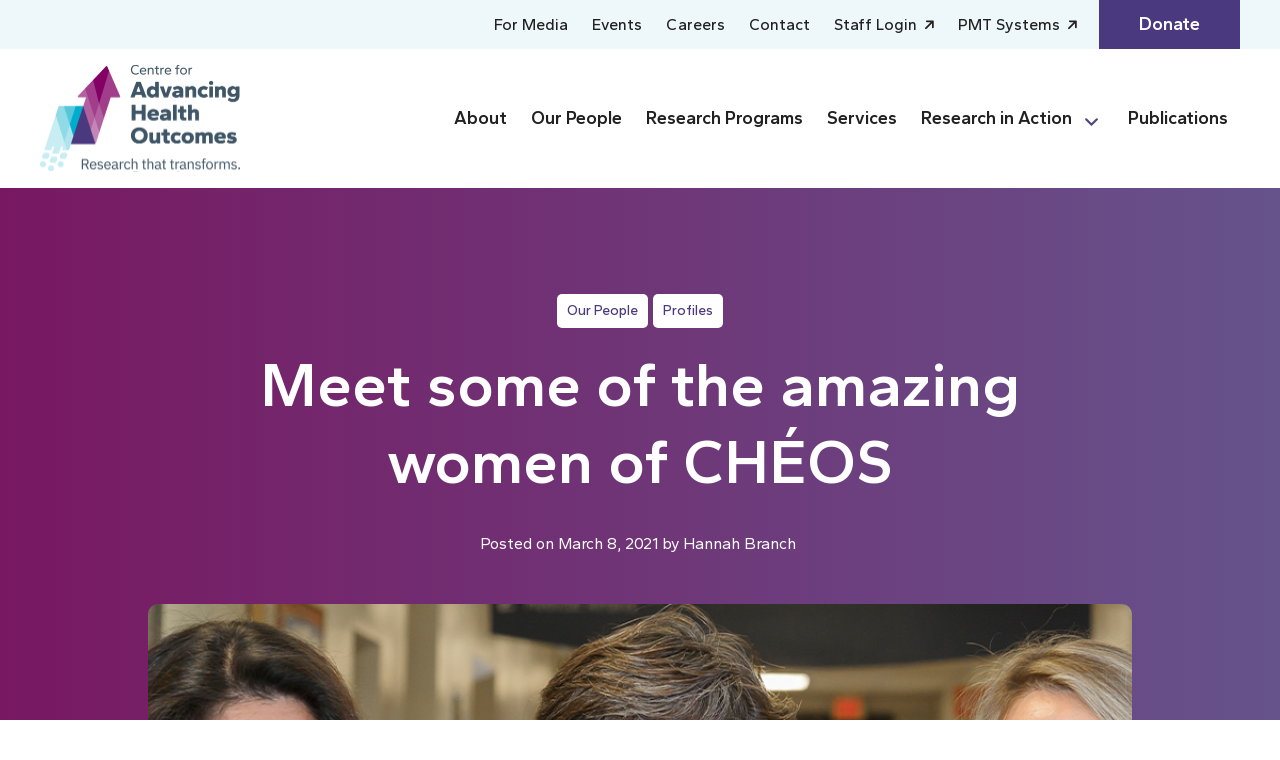

--- FILE ---
content_type: text/html; charset=UTF-8
request_url: https://www.advancinghealth.ubc.ca/research-in-action/meet-some-of-the-amazing-women-of-cheos/
body_size: 33282
content:
<!DOCTYPE html>
<html lang="en-US">
<head>
	<meta charset="UTF-8" />
<script>
var gform;gform||(document.addEventListener("gform_main_scripts_loaded",function(){gform.scriptsLoaded=!0}),document.addEventListener("gform/theme/scripts_loaded",function(){gform.themeScriptsLoaded=!0}),window.addEventListener("DOMContentLoaded",function(){gform.domLoaded=!0}),gform={domLoaded:!1,scriptsLoaded:!1,themeScriptsLoaded:!1,isFormEditor:()=>"function"==typeof InitializeEditor,callIfLoaded:function(o){return!(!gform.domLoaded||!gform.scriptsLoaded||!gform.themeScriptsLoaded&&!gform.isFormEditor()||(gform.isFormEditor()&&console.warn("The use of gform.initializeOnLoaded() is deprecated in the form editor context and will be removed in Gravity Forms 3.1."),o(),0))},initializeOnLoaded:function(o){gform.callIfLoaded(o)||(document.addEventListener("gform_main_scripts_loaded",()=>{gform.scriptsLoaded=!0,gform.callIfLoaded(o)}),document.addEventListener("gform/theme/scripts_loaded",()=>{gform.themeScriptsLoaded=!0,gform.callIfLoaded(o)}),window.addEventListener("DOMContentLoaded",()=>{gform.domLoaded=!0,gform.callIfLoaded(o)}))},hooks:{action:{},filter:{}},addAction:function(o,r,e,t){gform.addHook("action",o,r,e,t)},addFilter:function(o,r,e,t){gform.addHook("filter",o,r,e,t)},doAction:function(o){gform.doHook("action",o,arguments)},applyFilters:function(o){return gform.doHook("filter",o,arguments)},removeAction:function(o,r){gform.removeHook("action",o,r)},removeFilter:function(o,r,e){gform.removeHook("filter",o,r,e)},addHook:function(o,r,e,t,n){null==gform.hooks[o][r]&&(gform.hooks[o][r]=[]);var d=gform.hooks[o][r];null==n&&(n=r+"_"+d.length),gform.hooks[o][r].push({tag:n,callable:e,priority:t=null==t?10:t})},doHook:function(r,o,e){var t;if(e=Array.prototype.slice.call(e,1),null!=gform.hooks[r][o]&&((o=gform.hooks[r][o]).sort(function(o,r){return o.priority-r.priority}),o.forEach(function(o){"function"!=typeof(t=o.callable)&&(t=window[t]),"action"==r?t.apply(null,e):e[0]=t.apply(null,e)})),"filter"==r)return e[0]},removeHook:function(o,r,t,n){var e;null!=gform.hooks[o][r]&&(e=(e=gform.hooks[o][r]).filter(function(o,r,e){return!!(null!=n&&n!=o.tag||null!=t&&t!=o.priority)}),gform.hooks[o][r]=e)}});
</script>

	<meta name="viewport" content="width=device-width, initial-scale=1" />
<meta name='robots' content='index, follow, max-image-preview:large, max-snippet:-1, max-video-preview:-1' />

	<!-- This site is optimized with the Yoast SEO plugin v24.5 - https://yoast.com/wordpress/plugins/seo/ -->
	<meta name="description" content="March 8 is International Women&#039;s Day. We invite you to meet some of the incredible women who fuel the powerhouse of CHÉOS" />
	<link rel="canonical" href="https://www.advancinghealth.ubc.ca/research-in-action/meet-some-of-the-amazing-women-of-cheos/" />
	<meta property="og:locale" content="en_US" />
	<meta property="og:type" content="article" />
	<meta property="og:title" content="Meet some of the amazing women of CHÉOS | Research In Action | Advancing Health" />
	<meta property="og:description" content="March 8 is International Women&#039;s Day. We invite you to meet some of the incredible women who fuel the powerhouse of CHÉOS" />
	<meta property="og:url" content="https://www.advancinghealth.ubc.ca/research-in-action/meet-some-of-the-amazing-women-of-cheos/" />
	<meta property="og:site_name" content="Centre for Advancing Health Outcomes" />
	<meta property="article:publisher" content="https://www.facebook.com/CHEOSNews" />
	<meta property="article:published_time" content="2021-03-08T08:48:46+00:00" />
	<meta property="article:modified_time" content="2023-08-11T19:24:24+00:00" />
	<meta property="og:image" content="https://www.advancinghealth.ubc.ca/wp-content/uploads/2023/06/IWD-2021.jpg" />
	<meta property="og:image:width" content="1382" />
	<meta property="og:image:height" content="450" />
	<meta property="og:image:type" content="image/jpeg" />
	<meta name="author" content="Hannah Branch" />
	<meta name="twitter:card" content="summary_large_image" />
	<meta name="twitter:creator" content="@cheosnews" />
	<meta name="twitter:site" content="@cheosnews" />
	<script type="application/ld+json" class="yoast-schema-graph">{"@context":"https://schema.org","@graph":[{"@type":"Article","@id":"https://www.advancinghealth.ubc.ca/research-in-action/meet-some-of-the-amazing-women-of-cheos/#article","isPartOf":{"@id":"https://www.advancinghealth.ubc.ca/research-in-action/meet-some-of-the-amazing-women-of-cheos/"},"author":{"name":"Hannah Branch","@id":"https://www.advancinghealth.ubc.ca/#/schema/person/d543d7c0df945d5c0ee0b4ceb87ae23f"},"headline":"Meet some of the amazing women of CHÉOS","datePublished":"2021-03-08T08:48:46+00:00","dateModified":"2023-08-11T19:24:24+00:00","mainEntityOfPage":{"@id":"https://www.advancinghealth.ubc.ca/research-in-action/meet-some-of-the-amazing-women-of-cheos/"},"wordCount":1017,"commentCount":0,"publisher":{"@id":"https://www.advancinghealth.ubc.ca/#organization"},"image":{"@id":"https://www.advancinghealth.ubc.ca/research-in-action/meet-some-of-the-amazing-women-of-cheos/#primaryimage"},"thumbnailUrl":"https://www.advancinghealth.ubc.ca/wp-content/uploads/2023/06/IWD-2021.jpg","articleSection":["Our People","Profiles"],"inLanguage":"en-US","potentialAction":[{"@type":"CommentAction","name":"Comment","target":["https://www.advancinghealth.ubc.ca/research-in-action/meet-some-of-the-amazing-women-of-cheos/#respond"]}]},{"@type":"WebPage","@id":"https://www.advancinghealth.ubc.ca/research-in-action/meet-some-of-the-amazing-women-of-cheos/","url":"https://www.advancinghealth.ubc.ca/research-in-action/meet-some-of-the-amazing-women-of-cheos/","name":"Meet some of the amazing women of CHÉOS | Research In Action | Advancing Health","isPartOf":{"@id":"https://www.advancinghealth.ubc.ca/#website"},"primaryImageOfPage":{"@id":"https://www.advancinghealth.ubc.ca/research-in-action/meet-some-of-the-amazing-women-of-cheos/#primaryimage"},"image":{"@id":"https://www.advancinghealth.ubc.ca/research-in-action/meet-some-of-the-amazing-women-of-cheos/#primaryimage"},"thumbnailUrl":"https://www.advancinghealth.ubc.ca/wp-content/uploads/2023/06/IWD-2021.jpg","datePublished":"2021-03-08T08:48:46+00:00","dateModified":"2023-08-11T19:24:24+00:00","description":"March 8 is International Women's Day. We invite you to meet some of the incredible women who fuel the powerhouse of CHÉOS","breadcrumb":{"@id":"https://www.advancinghealth.ubc.ca/research-in-action/meet-some-of-the-amazing-women-of-cheos/#breadcrumb"},"inLanguage":"en-US","potentialAction":[{"@type":"ReadAction","target":["https://www.advancinghealth.ubc.ca/research-in-action/meet-some-of-the-amazing-women-of-cheos/"]}]},{"@type":"ImageObject","inLanguage":"en-US","@id":"https://www.advancinghealth.ubc.ca/research-in-action/meet-some-of-the-amazing-women-of-cheos/#primaryimage","url":"https://www.advancinghealth.ubc.ca/wp-content/uploads/2023/06/IWD-2021.jpg","contentUrl":"https://www.advancinghealth.ubc.ca/wp-content/uploads/2023/06/IWD-2021.jpg","width":1382,"height":450},{"@type":"BreadcrumbList","@id":"https://www.advancinghealth.ubc.ca/research-in-action/meet-some-of-the-amazing-women-of-cheos/#breadcrumb","itemListElement":[{"@type":"ListItem","position":1,"name":"Home","item":"https://www.advancinghealth.ubc.ca/"},{"@type":"ListItem","position":2,"name":"Meet some of the amazing women of CHÉOS"}]},{"@type":"WebSite","@id":"https://www.advancinghealth.ubc.ca/#website","url":"https://www.advancinghealth.ubc.ca/","name":"Centre for Advancing Health Outcomes","description":"Research that transforms.","publisher":{"@id":"https://www.advancinghealth.ubc.ca/#organization"},"potentialAction":[{"@type":"SearchAction","target":{"@type":"EntryPoint","urlTemplate":"https://www.advancinghealth.ubc.ca/?s={search_term_string}"},"query-input":{"@type":"PropertyValueSpecification","valueRequired":true,"valueName":"search_term_string"}}],"inLanguage":"en-US"},{"@type":"Organization","@id":"https://www.advancinghealth.ubc.ca/#organization","name":"Centre for Advancing Health Outcomes","url":"https://www.advancinghealth.ubc.ca/","logo":{"@type":"ImageObject","inLanguage":"en-US","@id":"https://www.advancinghealth.ubc.ca/#/schema/logo/image/","url":"https://www.advancinghealth.ubc.ca/wp-content/uploads/2023/05/CfAHO-colour-logotagline-1-1.png","contentUrl":"https://www.advancinghealth.ubc.ca/wp-content/uploads/2023/05/CfAHO-colour-logotagline-1-1.png","width":200,"height":107,"caption":"Centre for Advancing Health Outcomes"},"image":{"@id":"https://www.advancinghealth.ubc.ca/#/schema/logo/image/"},"sameAs":["https://www.facebook.com/CHEOSNews","https://x.com/cheosnews","https://www.instagram.com/advancinghlth/","https://www.linkedin.com/company/centre-for-health-evaluation-and-outcome-sciences/","https://www.youtube.com/user/cheosnews"]},{"@type":"Person","@id":"https://www.advancinghealth.ubc.ca/#/schema/person/d543d7c0df945d5c0ee0b4ceb87ae23f","name":"Hannah Branch","image":{"@type":"ImageObject","inLanguage":"en-US","@id":"https://www.advancinghealth.ubc.ca/#/schema/person/image/","url":"https://secure.gravatar.com/avatar/35895af537c1d7c30e485d110768c30ef1bc3bdf0e02e5ef5756552859c41dc6?s=96&d=mm&r=g","contentUrl":"https://secure.gravatar.com/avatar/35895af537c1d7c30e485d110768c30ef1bc3bdf0e02e5ef5756552859c41dc6?s=96&d=mm&r=g","caption":"Hannah Branch"},"description":"Ms. Hannah Branch joined the communications department in the fall of 2019. She holds a degree in Human Biology from the University of Birmingham and has over ten years’ experience working in health care. Starting her career as commissioning editor of two medical journals, Hannah has since worked in other medical communications and PR roles, developing training materials and campaigns across a variety of health care areas.","url":"https://www.advancinghealth.ubc.ca/research-in-action/author/hbranch/"}]}</script>
	<!-- / Yoast SEO plugin. -->


<title>Meet some of the amazing women of CHÉOS | Research In Action | Advancing Health</title>
<link rel='dns-prefetch' href='//kit.fontawesome.com' />
<link rel='dns-prefetch' href='//fonts.googleapis.com' />
<link rel="alternate" type="application/rss+xml" title="Centre for Advancing Health Outcomes &raquo; Feed" href="https://www.advancinghealth.ubc.ca/feed/" />
<link rel="alternate" type="application/rss+xml" title="Centre for Advancing Health Outcomes &raquo; Comments Feed" href="https://www.advancinghealth.ubc.ca/comments/feed/" />
<link rel="alternate" type="text/calendar" title="Centre for Advancing Health Outcomes &raquo; iCal Feed" href="https://www.advancinghealth.ubc.ca/events/?ical=1" />
<link rel="alternate" type="application/rss+xml" title="Centre for Advancing Health Outcomes &raquo; Meet some of the amazing women of CHÉOS Comments Feed" href="https://www.advancinghealth.ubc.ca/research-in-action/meet-some-of-the-amazing-women-of-cheos/feed/" />
<link rel="alternate" title="oEmbed (JSON)" type="application/json+oembed" href="https://www.advancinghealth.ubc.ca/wp-json/oembed/1.0/embed?url=https%3A%2F%2Fwww.advancinghealth.ubc.ca%2Fresearch-in-action%2Fmeet-some-of-the-amazing-women-of-cheos%2F" />
<link rel="alternate" title="oEmbed (XML)" type="text/xml+oembed" href="https://www.advancinghealth.ubc.ca/wp-json/oembed/1.0/embed?url=https%3A%2F%2Fwww.advancinghealth.ubc.ca%2Fresearch-in-action%2Fmeet-some-of-the-amazing-women-of-cheos%2F&#038;format=xml" />
<style id='wp-block-site-logo-inline-css'>
.wp-block-site-logo{box-sizing:border-box;line-height:0}.wp-block-site-logo a{display:inline-block;line-height:0}.wp-block-site-logo.is-default-size img{height:auto;width:120px}.wp-block-site-logo img{height:auto;max-width:100%}.wp-block-site-logo a,.wp-block-site-logo img{border-radius:inherit}.wp-block-site-logo.aligncenter{margin-left:auto;margin-right:auto;text-align:center}:root :where(.wp-block-site-logo.is-style-rounded){border-radius:9999px}
/*# sourceURL=https://www.advancinghealth.ubc.ca/wp-includes/blocks/site-logo/style.min.css */
</style>
<style id='wp-block-post-content-inline-css'>
.wp-block-post-content{display:flow-root}
/*# sourceURL=https://www.advancinghealth.ubc.ca/wp-includes/blocks/post-content/style.min.css */
</style>
<link rel='stylesheet' id='gravity_forms_theme_reset-css' href='https://www.advancinghealth.ubc.ca/wp-content/plugins/gravityforms/assets/css/dist/gravity-forms-theme-reset.min.css?ver=2.9.25' media='all' />
<link rel='stylesheet' id='gravity_forms_theme_foundation-css' href='https://www.advancinghealth.ubc.ca/wp-content/plugins/gravityforms/assets/css/dist/gravity-forms-theme-foundation.min.css?ver=2.9.25' media='all' />
<link rel='stylesheet' id='gravity_forms_theme_framework-css' href='https://www.advancinghealth.ubc.ca/wp-content/plugins/gravityforms/assets/css/dist/gravity-forms-theme-framework.min.css?ver=2.9.25' media='all' />
<link rel='stylesheet' id='gravity_forms_orbital_theme-css' href='https://www.advancinghealth.ubc.ca/wp-content/plugins/gravityforms/assets/css/dist/gravity-forms-orbital-theme.min.css?ver=2.9.25' media='all' />
<style id='wp-emoji-styles-inline-css'>

	img.wp-smiley, img.emoji {
		display: inline !important;
		border: none !important;
		box-shadow: none !important;
		height: 1em !important;
		width: 1em !important;
		margin: 0 0.07em !important;
		vertical-align: -0.1em !important;
		background: none !important;
		padding: 0 !important;
	}
/*# sourceURL=wp-emoji-styles-inline-css */
</style>
<style id='wp-block-library-inline-css'>
:root{--wp-block-synced-color:#7a00df;--wp-block-synced-color--rgb:122,0,223;--wp-bound-block-color:var(--wp-block-synced-color);--wp-editor-canvas-background:#ddd;--wp-admin-theme-color:#007cba;--wp-admin-theme-color--rgb:0,124,186;--wp-admin-theme-color-darker-10:#006ba1;--wp-admin-theme-color-darker-10--rgb:0,107,160.5;--wp-admin-theme-color-darker-20:#005a87;--wp-admin-theme-color-darker-20--rgb:0,90,135;--wp-admin-border-width-focus:2px}@media (min-resolution:192dpi){:root{--wp-admin-border-width-focus:1.5px}}.wp-element-button{cursor:pointer}:root .has-very-light-gray-background-color{background-color:#eee}:root .has-very-dark-gray-background-color{background-color:#313131}:root .has-very-light-gray-color{color:#eee}:root .has-very-dark-gray-color{color:#313131}:root .has-vivid-green-cyan-to-vivid-cyan-blue-gradient-background{background:linear-gradient(135deg,#00d084,#0693e3)}:root .has-purple-crush-gradient-background{background:linear-gradient(135deg,#34e2e4,#4721fb 50%,#ab1dfe)}:root .has-hazy-dawn-gradient-background{background:linear-gradient(135deg,#faaca8,#dad0ec)}:root .has-subdued-olive-gradient-background{background:linear-gradient(135deg,#fafae1,#67a671)}:root .has-atomic-cream-gradient-background{background:linear-gradient(135deg,#fdd79a,#004a59)}:root .has-nightshade-gradient-background{background:linear-gradient(135deg,#330968,#31cdcf)}:root .has-midnight-gradient-background{background:linear-gradient(135deg,#020381,#2874fc)}:root{--wp--preset--font-size--normal:16px;--wp--preset--font-size--huge:42px}.has-regular-font-size{font-size:1em}.has-larger-font-size{font-size:2.625em}.has-normal-font-size{font-size:var(--wp--preset--font-size--normal)}.has-huge-font-size{font-size:var(--wp--preset--font-size--huge)}.has-text-align-center{text-align:center}.has-text-align-left{text-align:left}.has-text-align-right{text-align:right}.has-fit-text{white-space:nowrap!important}#end-resizable-editor-section{display:none}.aligncenter{clear:both}.items-justified-left{justify-content:flex-start}.items-justified-center{justify-content:center}.items-justified-right{justify-content:flex-end}.items-justified-space-between{justify-content:space-between}.screen-reader-text{border:0;clip-path:inset(50%);height:1px;margin:-1px;overflow:hidden;padding:0;position:absolute;width:1px;word-wrap:normal!important}.screen-reader-text:focus{background-color:#ddd;clip-path:none;color:#444;display:block;font-size:1em;height:auto;left:5px;line-height:normal;padding:15px 23px 14px;text-decoration:none;top:5px;width:auto;z-index:100000}html :where(.has-border-color){border-style:solid}html :where([style*=border-top-color]){border-top-style:solid}html :where([style*=border-right-color]){border-right-style:solid}html :where([style*=border-bottom-color]){border-bottom-style:solid}html :where([style*=border-left-color]){border-left-style:solid}html :where([style*=border-width]){border-style:solid}html :where([style*=border-top-width]){border-top-style:solid}html :where([style*=border-right-width]){border-right-style:solid}html :where([style*=border-bottom-width]){border-bottom-style:solid}html :where([style*=border-left-width]){border-left-style:solid}html :where(img[class*=wp-image-]){height:auto;max-width:100%}:where(figure){margin:0 0 1em}html :where(.is-position-sticky){--wp-admin--admin-bar--position-offset:var(--wp-admin--admin-bar--height,0px)}@media screen and (max-width:600px){html :where(.is-position-sticky){--wp-admin--admin-bar--position-offset:0px}}
/*# sourceURL=/wp-includes/css/dist/block-library/common.min.css */
</style>
<link rel='stylesheet' id='fndry-style-css' href='https://www.advancinghealth.ubc.ca/wp-content/plugins/foundry/dist/css/fndry.style.build.css?ver=1.10.5' media='all' />
<style id='fndry-style-inline-css'>
:root{--fndry-color-primary:#239CA4;--fndry-color-secondary:#4A397F;--fndry-color-lightGrey:#EDF0F0;--fndry-color-midGrey:#C5CECE;--fndry-color-darkGrey:#676A6A;--fndry-color-purpleWine:#781862;--fndry-color-lightBlue:#EEF8FA;--fndry-color-linearPurpleBlue:linear-gradient(94.42deg, #781862 -11.18%, #4BA9C9 103.82%);--fndry-color-secondaryBlack:#28313A;--fndry-color-darkSilver:#3D4A57;--fndry-color-linearPurple:linear-gradient(90deg, #781862 0%, #66538C 100%);--fndry-color-linearBluePurple:linear-gradient(90.35deg, #626296 -0.24%, #4A397F 99.01%);--fndry-color-backgroundOverlayPurple:radial-gradient(110.53% 130.63% at -76.89% 4.12%, #00ACCD 0%, #03A7C9 12%, #0E99BF 26%, #2183AE 41%, #3A6396 56%, #55437E 68%, #811167 99%);--fndry-color-linearButton:linear-gradient(94.42deg, #781862 -11.18%, #4BA9C9 103.82%);--fndry-color-linearBackgroundBannerPost:linear-gradient(90deg, #781862 0%, #66538C 100%);--fndry-color-linearLightPurpleBlue:linear-gradient(91.09deg, #67528B 1%, #5392B8 107.29%);--fndry-color-sky:#4BA9C9;--fndry-color-blueSky:#00ACCD;--fndry-color-black:#212121;--fndry-color-white:#fff;--fndry-global-transition-duration:125ms;;--fndry-global-transition-delay:0ms;;--fndry-global-transition-timing-function:ease;}
body{color:var(--color, var(--fndry-color-black));font-family:var(--fndry-font-gantari);line-height:1.5;font-weight:400;font-size:12px;--fndry-base-p-spacing:1em;font-size:calc(12px + 0.40322580645161vw);}@media only screen and (min-width: 992px){ body{ font-size:16px}} .fndry-text-h1PageTitle, h1:not([class*='fndry-text']){color:var(--color, var(--fndry-color-black));font-family:var(--fndry-font-gantari);line-height:1.25;font-weight:600;font-size:32px;margin-bottom:1.5rem;font-size:calc(32px + 3.0241935483871vw);}@media only screen and (min-width: 992px){  .fndry-text-h1PageTitle, h1:not([class*='fndry-text']){ font-size:62px}} .fndry-text-h2Headline, h2:not([class*='fndry-text']){color:var(--color, var(--fndry-color-black));font-family:var(--fndry-font-gantari);line-height:1.35;font-weight:600;font-size:32px;margin-bottom:1rem;font-size:calc(32px + 1.8145161290323vw);}@media only screen and (min-width: 992px){  .fndry-text-h2Headline, h2:not([class*='fndry-text']){ font-size:50px}} .fndry-text-h3SectionHeadline, h3:not([class*='fndry-text']){color:var(--color, var(--fndry-color-black));font-family:var(--fndry-font-gantari);line-height:1.35;font-weight:600;font-size:25px;margin-bottom:1rem;font-size:calc(25px + 0.30241935483871vw);}@media only screen and (min-width: 992px){  .fndry-text-h3SectionHeadline, h3:not([class*='fndry-text']){ font-size:28px}} .fndry-text-h4ColumnTitle, h4:not([class*='fndry-text']){color:var(--color, var(--fndry-color-black));font-family:var(--fndry-font-gantari);line-height:1.5;font-weight:500;font-size:19px;margin-bottom:0.5em;font-size:calc(19px + 0.30241935483871vw);}@media only screen and (min-width: 992px){  .fndry-text-h4ColumnTitle, h4:not([class*='fndry-text']){ font-size:22px}} .fndry-text-h5ColumnSubtitle, h5:not([class*='fndry-text']){color:var(--color, var(--fndry-color-black));font-family:var(--fndry-font-gantari);line-height:1.5;font-weight:600;font-size:18px;margin-bottom:0.5em;} .--fndry-text-h6Label, h6:not([class*='fndry-text']){color:var(--color, var(--fndry-color-black));font-family:var(--fndry-font-gantari);line-height:1.5;font-weight:600;font-size:16px;margin-bottom:1rem;} .fndry-text-typeH2Stats{font-family:var(--fndry-font-gantari);line-height:1;font-weight:600;font-size:32px;margin-bottom:0em;font-size:calc(32px + 3.0241935483871vw);}@media only screen and (min-width: 992px){  .fndry-text-typeH2Stats{ font-size:62px}} .fndry-text-typeStatsSubHeading20Px{font-family:var(--fndry-font-gantari);line-height:1;font-weight:500;font-size:18px;margin-bottom:1em;font-size:calc(18px + 0.20161290322581vw);}@media only screen and (min-width: 992px){  .fndry-text-typeStatsSubHeading20Px{ font-size:20px}} .fndry-text-intro{color:var(--color, var(--fndry-color-black));font-family:var(--fndry-font-gantari);line-height:1.5;font-weight:300;font-size:18px;margin-bottom:1em;font-size:calc(18px + 0.20161290322581vw);}@media only screen and (min-width: 992px){  .fndry-text-intro{ font-size:20px}} .fndry-text-legalText{font-family:var(--fndry-font-gantari);line-height:1.25;font-weight:400;font-size:14px;margin-bottom:2em;} .fndry-text-typeH6{font-family:var(--fndry-font-gantari);line-height:1;font-weight:600;font-size:16px;} .fndry-text-typeH3{font-family:var(--fndry-font-gantari);line-height:1;font-weight:600;font-size:22px;margin-bottom:0.5em;font-size:calc(22px + 0.60483870967742vw);}@media only screen and (min-width: 992px){  .fndry-text-typeH3{ font-size:28px}} a:not([class]){transition:var(--linkTransition, color 0.125s ease-in-out, text-decoration-color 0.125s ease-in-out);color:var(--linkColor, var(--color, currentColor));font-family: var(--fndry-font-gantari);text-decoration: var(--linkTextDecoration, none);background-position:0 100%;background-repeat:no-repeat;background-size:var(--linkBackgroundSize);background-image:var(--linkBackground);text-decoration-color:var(--linkUnderlineColor, currentColor)} .fndry-btn-primary, .fndry-btn-default{background-color:var(--fndry-color-linearButton);border-radius:100px;padding:10px 30px 10px 30px;font-family:var(--fndry-font-dmSans);color:var(--fndry-color-white);font-size:18px;letter-spacing:0px;font-weight:600;--fndry-btn-icon-size:20px;gap:15px;} .fndry-btn-secondary, .fndry-btn-default{background-color:var(--fndry-color-white);border-color:var(--fndry-color-white);border-width:1px;border-radius:100px;padding:10px 30px 10px 30px;font-family:var(--fndry-font-dmSans);color:var(--fndry-color-secondary);font-size:18px;font-weight:600;--fndry-btn-icon-size:20px;gap:15px;} .fndry-btn-outlinePurple{border-color:var(--fndry-color-secondary);border-width:1px;border-radius:100px;padding:10px 30px 10px 30px;font-family:var(--fndry-font-gantari);color:var(--fndry-color-secondary);font-size:18px;font-weight:500;} .fndry-btn-learnMore{font-family:var(--fndry-font-gantari);color:var(--fndry-color-black);font-size:14px;letter-spacing:0.1em;font-weight:600;text-transform:uppercase;} .fndry-btn-learnMoreWhite{font-family:var(--fndry-font-gantari);color:var(--fndry-color-white);font-size:14px;letter-spacing:0.1em;font-weight:600;text-transform:uppercase;} .fndry-btn-playButtonWhite{font-family:var(--fndry-font-gantari);color:var(--fndry-color-white);font-size:18px;font-weight:600;--fndry-btn-icon-size:70px;gap:10px;} .fndry-btn-playButtonWhite::after{content:'';background-image:url(https://www.advancinghealth.ubc.ca/wp-content/uploads/2023/07/play-circle.svg);height:70px;width:70px;left:0;order:-1;} .fndry-btn-primaryExternalButton, .fndry-btn-default{background-color:var(--fndry-color-linearButton);border-radius:100px;padding:10px 30px 10px 30px;font-family:var(--fndry-font-gantari);color:var(--fndry-color-white);font-size:18px;font-weight:600;--fndry-btn-icon-size:15px;gap:20px;} .fndry-btn-primaryExternalButton::after, .fndry-btn-default::after{content:'';background-image:url(https://www.advancinghealth.ubc.ca/wp-content/uploads/2023/05/external-white-icon.svg);height:15px;width:15px;:0;} .fndry-btn-utilityButtonPurple{background-color:var(--fndry-color-secondary);padding:11px 40px 11px 40px;font-family:var(--fndry-font-gantari);color:var(--fndry-color-white);font-size:18px;font-weight:600;} .fndry-btn-primaryArrowLeft{background-color:var(--fndry-color-linearButton);border-radius:100px;padding:7px 30px 7px 30px;font-family:var(--fndry-font-gantari);color:var(--fndry-color-white);font-size:18px;font-weight:500;--fndry-btn-icon-size:15px;gap:20px;} .fndry-btn-primaryArrowLeft::after{content:'';background-image:url(https://www.advancinghealth.ubc.ca/wp-content/uploads/2023/06/left-icon-white.svg);height:15px;width:15px;left:0;order:-1;} .fndry-btn-whiteBgPinkText{background-color:var(--fndry-color-white);border-radius:100px;padding:7px 30px 7px 30px;font-family:var(--fndry-font-gantari);color:var(--fndry-color-purpleWine);font-size:18px;font-weight:600;} .fndry-btn-outlineWhiteButton, .fndry-btn-default{border-color:var(--fndry-color-white);border-width:1px;border-radius:100px;padding:10px 30px 10px 30px;font-family:var(--fndry-font-dmSans);color:var(--fndry-color-white);font-size:18px;letter-spacing:0px;font-weight:600;} .fndry-btn-whiteRectangleButton{background-color:var(--fndry-color-white);padding:11px 20px 11px 20px;font-family:var(--fndry-font-gantari);color:var(--fndry-color-secondary);font-size:18px;font-weight:600;} .fndry-link-primary, .fndry-link-default{font-family:--fndry-font-roboto;color:var(--fndry-color-primary);font-size:14px;font-weight:400;text-transform:uppercase;text-decoration:underline;text-decoration-color:var(--fndry-color-primaryOrange);text-decoration-thickness:1px;text-underline-offset:0.125em;}
:root{--fndry-font-roboto:'Roboto', var(--fndry-sans-serif);--fndry-font-gantari:'Gantari', var(--fndry-sans-serif);--fndry-font-dmSans:'DM Sans', ;}
/*# sourceURL=fndry-style-inline-css */
</style>
<link rel='stylesheet' id='font-awesome-svg-styles-css' href='https://www.advancinghealth.ubc.ca/wp-content/uploads/font-awesome/v6.6.0/css/svg-with-js.css' media='all' />
<style id='font-awesome-svg-styles-inline-css'>
   .wp-block-font-awesome-icon svg::before,
   .wp-rich-text-font-awesome-icon svg::before {content: unset;}
/*# sourceURL=font-awesome-svg-styles-inline-css */
</style>
<link rel='stylesheet' id='fndryGoogleFonts-css' href='https://fonts.googleapis.com/css2?family=Roboto:ital,wght@0,300;0,400;0,500;1,300;1,400;1,500&#038;family=Gantari:ital,wght@0,400;0,500;0,600;0,700;1,400;1,500;1,600&#038;family=DM+Sans:wght@400;500;700&#038;family=Gantari:ital,wght@0,400;0,500;0,600;0,700;1,400;1,500;1,600&#038;display=swap' media='all' />
<style id='global-styles-inline-css'>
:root{--wp--preset--aspect-ratio--square: 1;--wp--preset--aspect-ratio--4-3: 4/3;--wp--preset--aspect-ratio--3-4: 3/4;--wp--preset--aspect-ratio--3-2: 3/2;--wp--preset--aspect-ratio--2-3: 2/3;--wp--preset--aspect-ratio--16-9: 16/9;--wp--preset--aspect-ratio--9-16: 9/16;--wp--preset--color--black: #000000;--wp--preset--color--cyan-bluish-gray: #abb8c3;--wp--preset--color--white: #ffffff;--wp--preset--color--pale-pink: #f78da7;--wp--preset--color--vivid-red: #cf2e2e;--wp--preset--color--luminous-vivid-orange: #ff6900;--wp--preset--color--luminous-vivid-amber: #fcb900;--wp--preset--color--light-green-cyan: #7bdcb5;--wp--preset--color--vivid-green-cyan: #00d084;--wp--preset--color--pale-cyan-blue: #8ed1fc;--wp--preset--color--vivid-cyan-blue: #0693e3;--wp--preset--color--vivid-purple: #9b51e0;--wp--preset--gradient--vivid-cyan-blue-to-vivid-purple: linear-gradient(135deg,rgb(6,147,227) 0%,rgb(155,81,224) 100%);--wp--preset--gradient--light-green-cyan-to-vivid-green-cyan: linear-gradient(135deg,rgb(122,220,180) 0%,rgb(0,208,130) 100%);--wp--preset--gradient--luminous-vivid-amber-to-luminous-vivid-orange: linear-gradient(135deg,rgb(252,185,0) 0%,rgb(255,105,0) 100%);--wp--preset--gradient--luminous-vivid-orange-to-vivid-red: linear-gradient(135deg,rgb(255,105,0) 0%,rgb(207,46,46) 100%);--wp--preset--gradient--very-light-gray-to-cyan-bluish-gray: linear-gradient(135deg,rgb(238,238,238) 0%,rgb(169,184,195) 100%);--wp--preset--gradient--cool-to-warm-spectrum: linear-gradient(135deg,rgb(74,234,220) 0%,rgb(151,120,209) 20%,rgb(207,42,186) 40%,rgb(238,44,130) 60%,rgb(251,105,98) 80%,rgb(254,248,76) 100%);--wp--preset--gradient--blush-light-purple: linear-gradient(135deg,rgb(255,206,236) 0%,rgb(152,150,240) 100%);--wp--preset--gradient--blush-bordeaux: linear-gradient(135deg,rgb(254,205,165) 0%,rgb(254,45,45) 50%,rgb(107,0,62) 100%);--wp--preset--gradient--luminous-dusk: linear-gradient(135deg,rgb(255,203,112) 0%,rgb(199,81,192) 50%,rgb(65,88,208) 100%);--wp--preset--gradient--pale-ocean: linear-gradient(135deg,rgb(255,245,203) 0%,rgb(182,227,212) 50%,rgb(51,167,181) 100%);--wp--preset--gradient--electric-grass: linear-gradient(135deg,rgb(202,248,128) 0%,rgb(113,206,126) 100%);--wp--preset--gradient--midnight: linear-gradient(135deg,rgb(2,3,129) 0%,rgb(40,116,252) 100%);--wp--preset--font-size--small: 13px;--wp--preset--font-size--medium: 20px;--wp--preset--font-size--large: 36px;--wp--preset--font-size--x-large: 42px;--wp--preset--font-family--system-font: -apple-system,BlinkMacSystemFont,"Segoe UI",Roboto,Oxygen-Sans,Ubuntu,Cantarell,"Helvetica Neue",sans-serif;--wp--preset--spacing--20: 0.44rem;--wp--preset--spacing--30: 0.67rem;--wp--preset--spacing--40: 1rem;--wp--preset--spacing--50: 1.5rem;--wp--preset--spacing--60: 2.25rem;--wp--preset--spacing--70: 3.38rem;--wp--preset--spacing--80: 5.06rem;--wp--preset--shadow--natural: 6px 6px 9px rgba(0, 0, 0, 0.2);--wp--preset--shadow--deep: 12px 12px 50px rgba(0, 0, 0, 0.4);--wp--preset--shadow--sharp: 6px 6px 0px rgba(0, 0, 0, 0.2);--wp--preset--shadow--outlined: 6px 6px 0px -3px rgb(255, 255, 255), 6px 6px rgb(0, 0, 0);--wp--preset--shadow--crisp: 6px 6px 0px rgb(0, 0, 0);}:where(body) { margin: 0; }.wp-site-blocks > .alignleft { float: left; margin-right: 2em; }.wp-site-blocks > .alignright { float: right; margin-left: 2em; }.wp-site-blocks > .aligncenter { justify-content: center; margin-left: auto; margin-right: auto; }:where(.is-layout-flex){gap: 0.5em;}:where(.is-layout-grid){gap: 0.5em;}.is-layout-flow > .alignleft{float: left;margin-inline-start: 0;margin-inline-end: 2em;}.is-layout-flow > .alignright{float: right;margin-inline-start: 2em;margin-inline-end: 0;}.is-layout-flow > .aligncenter{margin-left: auto !important;margin-right: auto !important;}.is-layout-constrained > .alignleft{float: left;margin-inline-start: 0;margin-inline-end: 2em;}.is-layout-constrained > .alignright{float: right;margin-inline-start: 2em;margin-inline-end: 0;}.is-layout-constrained > .aligncenter{margin-left: auto !important;margin-right: auto !important;}.is-layout-constrained > :where(:not(.alignleft):not(.alignright):not(.alignfull)){margin-left: auto !important;margin-right: auto !important;}body .is-layout-flex{display: flex;}.is-layout-flex{flex-wrap: wrap;align-items: center;}.is-layout-flex > :is(*, div){margin: 0;}body .is-layout-grid{display: grid;}.is-layout-grid > :is(*, div){margin: 0;}body{padding-top: 0px;padding-right: 0px;padding-bottom: 0px;padding-left: 0px;}a:where(:not(.wp-element-button)){text-decoration: underline;}:root :where(.wp-element-button, .wp-block-button__link){background-color: #32373c;border-width: 0;color: #fff;font-family: inherit;font-size: inherit;font-style: inherit;font-weight: inherit;letter-spacing: inherit;line-height: inherit;padding-top: calc(0.667em + 2px);padding-right: calc(1.333em + 2px);padding-bottom: calc(0.667em + 2px);padding-left: calc(1.333em + 2px);text-decoration: none;text-transform: inherit;}.has-black-color{color: var(--wp--preset--color--black) !important;}.has-cyan-bluish-gray-color{color: var(--wp--preset--color--cyan-bluish-gray) !important;}.has-white-color{color: var(--wp--preset--color--white) !important;}.has-pale-pink-color{color: var(--wp--preset--color--pale-pink) !important;}.has-vivid-red-color{color: var(--wp--preset--color--vivid-red) !important;}.has-luminous-vivid-orange-color{color: var(--wp--preset--color--luminous-vivid-orange) !important;}.has-luminous-vivid-amber-color{color: var(--wp--preset--color--luminous-vivid-amber) !important;}.has-light-green-cyan-color{color: var(--wp--preset--color--light-green-cyan) !important;}.has-vivid-green-cyan-color{color: var(--wp--preset--color--vivid-green-cyan) !important;}.has-pale-cyan-blue-color{color: var(--wp--preset--color--pale-cyan-blue) !important;}.has-vivid-cyan-blue-color{color: var(--wp--preset--color--vivid-cyan-blue) !important;}.has-vivid-purple-color{color: var(--wp--preset--color--vivid-purple) !important;}.has-black-background-color{background-color: var(--wp--preset--color--black) !important;}.has-cyan-bluish-gray-background-color{background-color: var(--wp--preset--color--cyan-bluish-gray) !important;}.has-white-background-color{background-color: var(--wp--preset--color--white) !important;}.has-pale-pink-background-color{background-color: var(--wp--preset--color--pale-pink) !important;}.has-vivid-red-background-color{background-color: var(--wp--preset--color--vivid-red) !important;}.has-luminous-vivid-orange-background-color{background-color: var(--wp--preset--color--luminous-vivid-orange) !important;}.has-luminous-vivid-amber-background-color{background-color: var(--wp--preset--color--luminous-vivid-amber) !important;}.has-light-green-cyan-background-color{background-color: var(--wp--preset--color--light-green-cyan) !important;}.has-vivid-green-cyan-background-color{background-color: var(--wp--preset--color--vivid-green-cyan) !important;}.has-pale-cyan-blue-background-color{background-color: var(--wp--preset--color--pale-cyan-blue) !important;}.has-vivid-cyan-blue-background-color{background-color: var(--wp--preset--color--vivid-cyan-blue) !important;}.has-vivid-purple-background-color{background-color: var(--wp--preset--color--vivid-purple) !important;}.has-black-border-color{border-color: var(--wp--preset--color--black) !important;}.has-cyan-bluish-gray-border-color{border-color: var(--wp--preset--color--cyan-bluish-gray) !important;}.has-white-border-color{border-color: var(--wp--preset--color--white) !important;}.has-pale-pink-border-color{border-color: var(--wp--preset--color--pale-pink) !important;}.has-vivid-red-border-color{border-color: var(--wp--preset--color--vivid-red) !important;}.has-luminous-vivid-orange-border-color{border-color: var(--wp--preset--color--luminous-vivid-orange) !important;}.has-luminous-vivid-amber-border-color{border-color: var(--wp--preset--color--luminous-vivid-amber) !important;}.has-light-green-cyan-border-color{border-color: var(--wp--preset--color--light-green-cyan) !important;}.has-vivid-green-cyan-border-color{border-color: var(--wp--preset--color--vivid-green-cyan) !important;}.has-pale-cyan-blue-border-color{border-color: var(--wp--preset--color--pale-cyan-blue) !important;}.has-vivid-cyan-blue-border-color{border-color: var(--wp--preset--color--vivid-cyan-blue) !important;}.has-vivid-purple-border-color{border-color: var(--wp--preset--color--vivid-purple) !important;}.has-vivid-cyan-blue-to-vivid-purple-gradient-background{background: var(--wp--preset--gradient--vivid-cyan-blue-to-vivid-purple) !important;}.has-light-green-cyan-to-vivid-green-cyan-gradient-background{background: var(--wp--preset--gradient--light-green-cyan-to-vivid-green-cyan) !important;}.has-luminous-vivid-amber-to-luminous-vivid-orange-gradient-background{background: var(--wp--preset--gradient--luminous-vivid-amber-to-luminous-vivid-orange) !important;}.has-luminous-vivid-orange-to-vivid-red-gradient-background{background: var(--wp--preset--gradient--luminous-vivid-orange-to-vivid-red) !important;}.has-very-light-gray-to-cyan-bluish-gray-gradient-background{background: var(--wp--preset--gradient--very-light-gray-to-cyan-bluish-gray) !important;}.has-cool-to-warm-spectrum-gradient-background{background: var(--wp--preset--gradient--cool-to-warm-spectrum) !important;}.has-blush-light-purple-gradient-background{background: var(--wp--preset--gradient--blush-light-purple) !important;}.has-blush-bordeaux-gradient-background{background: var(--wp--preset--gradient--blush-bordeaux) !important;}.has-luminous-dusk-gradient-background{background: var(--wp--preset--gradient--luminous-dusk) !important;}.has-pale-ocean-gradient-background{background: var(--wp--preset--gradient--pale-ocean) !important;}.has-electric-grass-gradient-background{background: var(--wp--preset--gradient--electric-grass) !important;}.has-midnight-gradient-background{background: var(--wp--preset--gradient--midnight) !important;}.has-small-font-size{font-size: var(--wp--preset--font-size--small) !important;}.has-medium-font-size{font-size: var(--wp--preset--font-size--medium) !important;}.has-large-font-size{font-size: var(--wp--preset--font-size--large) !important;}.has-x-large-font-size{font-size: var(--wp--preset--font-size--x-large) !important;}.has-system-font-font-family{font-family: var(--wp--preset--font-family--system-font) !important;}
.single-post .wp-block-post-content a {
      color: var(--fndry-color-purpleWine, #781862);
      text-decoration: underline;
}

.single .wp-block-post-content a:hover {
        opacity: 0.7;
      }

.single-team-member .fndry-accordion-block__icon-front .svg-inline--fa{
	max-width: 25px;
}
.single-team-member .fndry-accordion-block__icon-back .fa-circle-minus{
	max-width: 25px;
}
.single-tribe_events p a{
	color:#4a397f;
	text-decoration:underline;
}
.single-tribe_events p a:hover{

	text-decoration:none;
}.fndry-post.type-post .fndry-post-featured-image { 
overflow: visible !important; 
}

.fndry-post.type-post .fndry-post-featured-image img { 
min-height: 250px !important; 
}

.add-borders-post-loop .container-post-content { 
height: 100% !important;
}
/*# sourceURL=global-styles-inline-css */
</style>
<style id='wp-block-template-skip-link-inline-css'>

		.skip-link.screen-reader-text {
			border: 0;
			clip-path: inset(50%);
			height: 1px;
			margin: -1px;
			overflow: hidden;
			padding: 0;
			position: absolute !important;
			width: 1px;
			word-wrap: normal !important;
		}

		.skip-link.screen-reader-text:focus {
			background-color: #eee;
			clip-path: none;
			color: #444;
			display: block;
			font-size: 1em;
			height: auto;
			left: 5px;
			line-height: normal;
			padding: 15px 23px 14px;
			text-decoration: none;
			top: 5px;
			width: auto;
			z-index: 100000;
		}
/*# sourceURL=wp-block-template-skip-link-inline-css */
</style>
<link rel='stylesheet' id='style-css' href='https://www.advancinghealth.ubc.ca/wp-content/themes/forgeandsmith-foundry-blank-theme-e67706aac509/style.css?ver=eeea8ddd9d922791c83ad27860019d78' media='all' />
<script src="https://www.advancinghealth.ubc.ca/wp-includes/js/jquery/jquery.min.js?ver=3.7.1" id="jquery-core-js"></script>
<script src="https://www.advancinghealth.ubc.ca/wp-includes/js/jquery/jquery-migrate.min.js?ver=3.4.1" id="jquery-migrate-js"></script>
<script defer='defer' src="https://www.advancinghealth.ubc.ca/wp-content/plugins/gravityforms/js/jquery.json.min.js?ver=2.9.25" id="gform_json-js"></script>
<script id="gform_gravityforms-js-extra">
var gf_global = {"gf_currency_config":{"name":"Canadian Dollar","symbol_left":"$","symbol_right":"CAD","symbol_padding":" ","thousand_separator":",","decimal_separator":".","decimals":2,"code":"CAD"},"base_url":"https://www.advancinghealth.ubc.ca/wp-content/plugins/gravityforms","number_formats":[],"spinnerUrl":"https://www.advancinghealth.ubc.ca/wp-content/plugins/gravityforms/images/spinner.svg","version_hash":"1fbd3456da6aeb5f5c4bf9649c16e5c7","strings":{"newRowAdded":"New row added.","rowRemoved":"Row removed","formSaved":"The form has been saved.  The content contains the link to return and complete the form."}};
var gform_i18n = {"datepicker":{"days":{"monday":"Mo","tuesday":"Tu","wednesday":"We","thursday":"Th","friday":"Fr","saturday":"Sa","sunday":"Su"},"months":{"january":"January","february":"February","march":"March","april":"April","may":"May","june":"June","july":"July","august":"August","september":"September","october":"October","november":"November","december":"December"},"firstDay":1,"iconText":"Select date"}};
var gf_legacy_multi = {"1":""};
var gform_gravityforms = {"strings":{"invalid_file_extension":"This type of file is not allowed. Must be one of the following:","delete_file":"Delete this file","in_progress":"in progress","file_exceeds_limit":"File exceeds size limit","illegal_extension":"This type of file is not allowed.","max_reached":"Maximum number of files reached","unknown_error":"There was a problem while saving the file on the server","currently_uploading":"Please wait for the uploading to complete","cancel":"Cancel","cancel_upload":"Cancel this upload","cancelled":"Cancelled","error":"Error","message":"Message"},"vars":{"images_url":"https://www.advancinghealth.ubc.ca/wp-content/plugins/gravityforms/images"}};
//# sourceURL=gform_gravityforms-js-extra
</script>
<script defer='defer' src="https://www.advancinghealth.ubc.ca/wp-content/plugins/gravityforms/js/gravityforms.min.js?ver=2.9.25" id="gform_gravityforms-js"></script>
<script defer='defer' src="https://www.advancinghealth.ubc.ca/wp-content/plugins/gravityforms/assets/js/dist/utils.min.js?ver=48a3755090e76a154853db28fc254681" id="gform_gravityforms_utils-js"></script>
<script defer crossorigin="anonymous" src="https://kit.fontawesome.com/1919a7493b.js" id="font-awesome-official-js"></script>
<link rel="https://api.w.org/" href="https://www.advancinghealth.ubc.ca/wp-json/" /><link rel="alternate" title="JSON" type="application/json" href="https://www.advancinghealth.ubc.ca/wp-json/wp/v2/posts/9151" /><link rel="EditURI" type="application/rsd+xml" title="RSD" href="https://www.advancinghealth.ubc.ca/xmlrpc.php?rsd" />
<link rel='shortlink' href='https://www.advancinghealth.ubc.ca/?p=9151' />
<meta name="tec-api-version" content="v1"><meta name="tec-api-origin" content="https://www.advancinghealth.ubc.ca"><link rel="alternate" href="https://www.advancinghealth.ubc.ca/wp-json/tribe/events/v1/" /><!-- Google Tag Manager -->
<script>(function(w,d,s,l,i){w[l]=w[l]||[];w[l].push({'gtm.start':
new Date().getTime(),event:'gtm.js'});var f=d.getElementsByTagName(s)[0],
j=d.createElement(s),dl=l!='dataLayer'?'&l='+l:'';j.async=true;j.src=
'https://www.googletagmanager.com/gtm.js?id='+i+dl;f.parentNode.insertBefore(j,f);
})(window,document,'script','dataLayer','GTM-P77FN5P');</script>
<!-- End Google Tag Manager -->
<link rel="icon" href="https://www.advancinghealth.ubc.ca/wp-content/uploads/2023/07/cropped-CHEOS-Favicon-32x32.png" sizes="32x32" />
<link rel="icon" href="https://www.advancinghealth.ubc.ca/wp-content/uploads/2023/07/cropped-CHEOS-Favicon-192x192.png" sizes="192x192" />
<link rel="apple-touch-icon" href="https://www.advancinghealth.ubc.ca/wp-content/uploads/2023/07/cropped-CHEOS-Favicon-180x180.png" />
<meta name="msapplication-TileImage" content="https://www.advancinghealth.ubc.ca/wp-content/uploads/2023/07/cropped-CHEOS-Favicon-270x270.png" />
</head>

<body class="wp-singular post-template-default single single-post postid-9151 single-format-standard wp-custom-logo wp-embed-responsive wp-theme-forgeandsmith-foundry-blank-theme-e67706aac509 tribe-no-js">
<!-- Google Tag Manager (noscript) -->
<noscript><iframe src="https://www.googletagmanager.com/ns.html?id=GTM-P77FN5P"
height="0" width="0" style="display:none;visibility:hidden"></iframe></noscript>
<!-- End Google Tag Manager (noscript) -->

<div class="wp-site-blocks"><header class="wp-block-template-part "><div  class="fndry-container fndry-responsive-bg utility-menu fndry-container--full" style="--fndry-bg:var(--fndry-color-lightBlue)">
	<div  class="fndry-container fndry-responsive-bg fndry-pr--md-3 fndry-pl--md-3">
	<div class="fndry-row">
	<div  class="fndry-col fndry-responsive-bg fndry-col--12">
	<nav
	 class="fndry-nav fndry-nav--default-activeState-underline fndry-nav--submenu-activeState-underline fndry-nav--overlay-activeState-underline fndry-nav--overlaySubmenu-activeState-underline fndry-nav--overlay-sm fndry-nav--submenus-hover" data-fndry-js="nav" id="fndry-nav-247" aria-label="Navigation" style=" --fndry-nav-default-font-family:var(--fndry-font-gantari); --fndry-nav-default-font-size:16px; --fndry-nav-default-font-weight:500; --fndry-nav-default-hoverState-color:var(--fndry-color-sky); --fndry-nav-submenu-font-weight:500; --fndry-nav-overlay-font-weight:500; --fndry-nav-overlaySubmenu-font-weight:500;">
	        <button data-fndry-js="nav-toggle" class="fndry-nav__toggle nav-no-icon"
                aria-haspopup="true"
                aria-label="Open Menu">
			Menu        </button>
	    <div data-fndry-js="nav-responsive-container"
         class="fndry-nav__responsive-container"
         data-lenis-prevent="">
        <div class="fndry-nav__responsive-close" tabindex="-1">
            <div data-navigation="responsive-dialog"
                 class="fndry-nav__responsive-dialog"
                 aria-label="Menu">
				                    <button aria-label="Close Menu"
                            data-fndry-js="nav-responsive-container-close"
                            class="fndry-nav__responsive-container-close"
                    >
                        <svg xmlns="http://www.w3.org/2000/svg" viewBox="0 0 24 24" width="24" height="24"
                             aria-hidden="true" focusable="false">
                            <path fill="currentColor"
                                  d="M13 11.8l6.1-6.3-1-1-6.1 6.2-6.1-6.2-1 1 6.1 6.3-6.5 6.7 1 1 6.5-6.6 6.5 6.6 1-1z"></path>
                        </svg>
                    </button>
				                <div class="fndry-nav__responsive-container-content"
                     id="247-content">
					<ul class='fndry-nav__container fndry-flex--row fndry-justify--end fndry-align--center'><li class="fndry-nav__item">
	<a  href="https://www.advancinghealth.ubc.ca/for-media" class="fndry-nav-link">
		For Media	</a>
</li><li class="fndry-nav__item">
	<a  href="https://www.advancinghealth.ubc.ca/events/" class="fndry-nav-link">
		Events	</a>
</li><li class="fndry-nav__item">
	<a  href="https://www.advancinghealth.ubc.ca/careers/" class="fndry-nav-link">
		Careers	</a>
</li><li class="fndry-nav__item">
	<a  href="https://www.advancinghealth.ubc.ca/contact/" class="fndry-nav-link">
		Contact	</a>
</li><li class="fndry-nav__item">
	<a  href="https://exchange.advancinghealth.ubc.ca/owa" target="_blank" class="fndry-nav-link arrow-up-right-rotate">
		Staff Login	</a>
</li><li class="fndry-nav__item">
	<a  href="https://ctn.hivnet.ubc.ca/pls/ctn/f?p=224:LOGIN:30334295139076:::::" class="fndry-nav-link arrow-up-right-rotate">
		PMT Systems	</a>
</li><li class="fndry-nav__item">
	<a  href="https://secure.helpstpauls.com/site/Donation2;jsessionid=00000000.app30112b?df_id=2400&amp;mfc_pref=T&amp;2400.donation=form1&amp;set.SingleDesignee=1663&amp;set.custom.Other_Designated_Fund=Advancing Health&amp;NONCE_TOKEN=E001A2F631F1D07341FCFDF644B3ACC2" target="_blank" class="fndry-nav-link fndry-btn fndry-btn-utilityButtonPurple">
		Donate	</a>
</li></ul>                </div>
            </div>
        </div>
    </div>
</nav>
</div>
</div></div>
</div>


<div  class="fndry-container fndry-responsive-bg fndry-pt--2 fndry-pb--2 fndry-pr--md-3 fndry-pl--md-3">
	<div class="fndry-row fndry-justify--between">
	<div  class="fndry-col fndry-responsive-bg fndry-col--auto fndry-col--md-4">
	<div class="wp-block-site-logo "><a href="https://www.advancinghealth.ubc.ca/" class="custom-logo-link" rel="home"><img width="200" height="107" src="https://www.advancinghealth.ubc.ca/wp-content/uploads/2023/05/CfAHO-colour-logotagline-1.svg" class="custom-logo" alt="Centre for Advancing Health Outcomes" decoding="async" /></a></div></div>
<div  class="fndry-col fndry-responsive-bg fndry-col--auto fndry-col--md-6 fndry-d--flex fndry-d--md-none fndry-flex--row fndry-align--center fndry-justify--end">
	<nav
	 class="fndry-nav fndry-nav--default-activeState-underline fndry-nav--submenu-activeState-underline fndry-nav--overlay-activeState-underline fndry-nav--overlaySubmenu-activeState-underline fndry-nav--overlay-sm fndry-nav--submenus-hover" data-fndry-js="nav" id="fndry-nav-77" aria-label="Header navigation" style=" --fndry-nav-default-font-family:var(--fndry-font-gantari); --fndry-nav-default-font-size:18px; --fndry-nav-default-font-weight:600; --fndry-nav-default-color:var(--fndry-color-black); --fndry-nav-default-hoverState-color:var(--fndry-color-purpleWine); --fndry-nav-default-activeState-color:var(--fndry-color-secondaryHighlight); --fndry-nav-default-activeState-underline-color:var(--fndry-color-secondaryHighlight); --fndry-nav-submenu-font-family:var(--fndry-font-roboto); --fndry-nav-submenu-font-size:16px; --fndry-nav-submenu-font-weight:500; --fndry-nav-submenu-color:var(--fndry-color-white); --fndry-nav-submenu-background-color:var(--fndry-color-secondary); --fndry-nav-submenu-hoverState-color:var(--fndry-color-white); --fndry-nav-submenu-hoverState-background-color:var(--fndry-color-black); --fndry-nav-submenu-activeState-color:var(--fndry-color-white); --fndry-nav-submenu-activeState-background-color:var(--fndry-color-black); --fndry-nav-submenu-activeState-underline-color:var(--fndry-color-white); --fndry-nav-overlay-font-size:28px; --fndry-nav-overlay-font-weight:500; --fndry-nav-overlay-color:var(--fndry-color-white); --fndry-nav-overlay-background-color:var(--fndry-color-primary); --fndry-nav-overlay-hoverState-background-color:var(--fndry-color-secondary); --fndry-nav-overlaySubmenu-font-size:18px; --fndry-nav-overlaySubmenu-font-weight:500; --fndry-nav-overlaySubmenu-color:var(--fndry-color-white); --fndry-nav-overlaySubmenu-background-color:var(--fndry-color-primary); --fndry-nav-overlaySubmenu-hoverState-background-color:var(--fndry-color-secondary);;--fndry-nav-overlayBg:var(--fndry-color-primary);--fndry-nav-submenuBg:var(--fndry-color-secondaryHighlight)">
	        <button data-fndry-js="nav-toggle" class="fndry-nav__toggle nav-with-icon"
                aria-haspopup="true"
                aria-label="Open Menu">
            <span class="fndry-nav__toggle-lines"></span>
        </button>
	    <div data-fndry-js="nav-responsive-container"
         class="fndry-nav__responsive-container"
         data-lenis-prevent="">
        <div class="fndry-nav__responsive-close" tabindex="-1">
            <div data-navigation="responsive-dialog"
                 class="fndry-nav__responsive-dialog"
                 aria-label="Menu">
				                    <button aria-label="Close Menu"
                            data-fndry-js="nav-responsive-container-close"
                            class="fndry-nav__responsive-container-close"
                    >
                        <svg xmlns="http://www.w3.org/2000/svg" viewBox="0 0 24 24" width="24" height="24"
                             aria-hidden="true" focusable="false">
                            <path fill="currentColor"
                                  d="M13 11.8l6.1-6.3-1-1-6.1 6.2-6.1-6.2-1 1 6.1 6.3-6.5 6.7 1 1 6.5-6.6 6.5 6.6 1-1z"></path>
                        </svg>
                    </button>
				                <div class="fndry-nav__responsive-container-content"
                     id="77-content">
					<ul class='fndry-nav__container fndry-flex--row fndry-justify--end fndry-align--end'><li class="fndry-nav__item">
	<a  href="https://www.advancinghealth.ubc.ca/about/" class="fndry-nav-link">
		About	</a>
</li><li class="fndry-nav__item">
	<a  href="https://www.advancinghealth.ubc.ca/our-people/" class="fndry-nav-link">
		Our People	</a>
</li><li class="fndry-nav__item">
	<a  href="https://www.advancinghealth.ubc.ca/research-programs/" class="fndry-nav-link">
		Research Programs	</a>
</li><li class="fndry-nav__item">
	<a  href="https://www.advancinghealth.ubc.ca/services/" class="fndry-nav-link">
		Services	</a>
</li><li class="fndry-nav__item fndry-nav__item--has-submenu" data-fndry-js="nav-item-has-submenu">
    <a  class="fndry-nav__item--has-mega-menu fndry-nav-link" href="https://www.advancinghealth.ubc.ca/research-in-action/" data-navigation="link">
		Research in Action    </a>
    <button data-fndry-js="nav-submenu-toggle" class="fndry-nav__submenu-toggle" aria-expanded="false"
            aria-label="Toggle Research in Action submenu">
    </button>
    <ul class="fndry-nav-submenu">
		<li class="fndry-nav__item">
	<a  href="https://www.advancinghealth.ubc.ca/research-in-action/category/improving-care/" class="fndry-nav-link">
		Improving Care	</a>
</li><li class="fndry-nav__item">
	<a  href="https://www.advancinghealth.ubc.ca/research-in-action/category/informing-policy/" class="fndry-nav-link">
		Informing Policy	</a>
</li><li class="fndry-nav__item">
	<a  href="https://www.advancinghealth.ubc.ca/research-in-action/category/featured-projects/" class="fndry-nav-link">
		Featured Projects	</a>
</li><li class="fndry-nav__item">
	<a  href="https://www.advancinghealth.ubc.ca/research-in-action/category/covid-19/" class="fndry-nav-link">
		COVID-19	</a>
</li><li class="fndry-nav__item">
	<a  href="https://www.advancinghealth.ubc.ca/research-in-action/category/the-evidence-speaks/" class="fndry-nav-link">
		The Evidence Speaks	</a>
</li><li class="fndry-nav__item">
	<a  href="https://www.advancinghealth.ubc.ca/research-in-action/category/our-people/" class="fndry-nav-link">
		Our People	</a>
</li><li class="fndry-nav__item">
	<a  href="https://www.advancinghealth.ubc.ca/research-in-action/category/in-the-news/" class="fndry-nav-link">
		In the News	</a>
</li><li class="fndry-nav__item">
	<a  href="https://www.advancinghealth.ubc.ca/research-in-action/category/research-resources/" class="fndry-nav-link">
		Research Resources	</a>
</li>    </ul>
</li><li class="fndry-nav__item">
	<a  href="https://www.advancinghealth.ubc.ca/publications/" class="fndry-nav-link">
		Publications	</a>
</li></ul>                </div>
            </div>
        </div>
    </div>
</nav>
</div>
<div  class="fndry-col fndry-responsive-bg mobile-nav fndry-col--12 fndry-col--md-6 fndry-d--none fndry-d--md-flex fndry-align--md-center fndry-justify--md-end">
	<nav
	 class="fndry-nav fndry-nav--default-activeState-underline fndry-nav--submenu-activeState-underline fndry-nav--overlay-activeState-underline fndry-nav--overlaySubmenu-activeState-underline fndry-nav--overlay-all fndry-nav--submenus-hover" data-fndry-js="nav" id="fndry-nav-579" aria-label="Navigation 5" style=" --fndry-nav-default-font-size:24px; --fndry-nav-default-font-weight:500; --fndry-nav-default-color:var(--fndry-color-white); --fndry-nav-default-hoverState-color:var(--fndry-color-sky); --fndry-nav-submenu-font-weight:500; --fndry-nav-overlay-font-weight:500; --fndry-nav-overlaySubmenu-font-size:18px; --fndry-nav-overlaySubmenu-font-weight:500; --fndry-nav-overlaySubmenu-color:var(--fndry-color-white); --fndry-nav-overlaySubmenu-background-color:var(--fndry-color-secondary); --fndry-nav-overlaySubmenu-hoverState-color:var(--fndry-color-white); --fndry-nav-overlaySubmenu-hoverState-background-color:var(--fndry-color-secondary); --fndry-nav-overlaySubmenu-activeState-color:var(--fndry-color-primary); --fndry-nav-overlaySubmenu-activeState-background-color:var(--fndry-color-secondary);;--fndry-nav-overlayBg:var(--fndry-color-secondary)">
	        <button data-fndry-js="nav-toggle" class="fndry-nav__toggle nav-with-icon"
                aria-haspopup="true"
                aria-label="Open Menu">
            <span class="fndry-nav__toggle-lines"></span>
        </button>
	    <div data-fndry-js="nav-responsive-container"
         class="fndry-nav__responsive-container"
         data-lenis-prevent="">
        <div class="fndry-nav__responsive-close" tabindex="-1">
            <div data-navigation="responsive-dialog"
                 class="fndry-nav__responsive-dialog"
                 aria-label="Menu">
				                    <button aria-label="Close Menu"
                            data-fndry-js="nav-responsive-container-close"
                            class="fndry-nav__responsive-container-close"
                    >
                        <svg xmlns="http://www.w3.org/2000/svg" viewBox="0 0 24 24" width="24" height="24"
                             aria-hidden="true" focusable="false">
                            <path fill="currentColor"
                                  d="M13 11.8l6.1-6.3-1-1-6.1 6.2-6.1-6.2-1 1 6.1 6.3-6.5 6.7 1 1 6.5-6.6 6.5 6.6 1-1z"></path>
                        </svg>
                    </button>
				                <div class="fndry-nav__responsive-container-content"
                     id="579-content">
					<ul class='fndry-nav__container '><li class="fndry-nav__item">
	<a  href="https://www.advancinghealth.ubc.ca/about/" class="fndry-nav-link">
		About	</a>
</li><li class="fndry-nav__item">
	<a  href="https://www.advancinghealth.ubc.ca/our-people/" class="fndry-nav-link">
		Our People	</a>
</li><li class="fndry-nav__item">
	<a  href="https://www.advancinghealth.ubc.ca/research-programs/" class="fndry-nav-link">
		Research Programs	</a>
</li><li class="fndry-nav__item fndry-nav__item--has-submenu" data-fndry-js="nav-item-has-submenu">
    <a  class="fndry-nav__item--has-mega-menu fndry-nav-link" href="https://www.advancinghealth.ubc.ca/research-in-action/" data-navigation="link">
		Research in Action    </a>
    <button data-fndry-js="nav-submenu-toggle" class="fndry-nav__submenu-toggle" aria-expanded="false"
            aria-label="Toggle Research in Action submenu">
    </button>
    <ul class="fndry-nav-submenu">
		<li class="fndry-nav__item">
	<a  href="https://www.advancinghealth.ubc.ca/research-in-action/category/improving-care/" class="fndry-nav-link">
		Improving Care	</a>
</li><li class="fndry-nav__item">
	<a  href="https://www.advancinghealth.ubc.ca/research-in-action/category/informing-policy/" class="fndry-nav-link">
		Informing Policy	</a>
</li><li class="fndry-nav__item">
	<a  href="https://www.advancinghealth.ubc.ca/research-in-action/category/featured-projects/" class="fndry-nav-link">
		Featured Projects	</a>
</li><li class="fndry-nav__item">
	<a  href="https://www.advancinghealth.ubc.ca/research-in-action/category/covid-19/" class="fndry-nav-link">
		COVID-19	</a>
</li><li class="fndry-nav__item">
	<a  href="https://www.advancinghealth.ubc.ca/research-in-action/category/the-evidence-speaks/" class="fndry-nav-link">
		The Evidence Speaks	</a>
</li><li class="fndry-nav__item">
	<a  href="https://www.advancinghealth.ubc.ca/research-in-action/category/our-people/" class="fndry-nav-link">
		Our People	</a>
</li><li class="fndry-nav__item">
	<a  href="https://www.advancinghealth.ubc.ca/research-in-action/category/in-the-news/" class="fndry-nav-link">
		In the News	</a>
</li><li class="fndry-nav__item">
	<a  href="https://www.advancinghealth.ubc.ca/research-in-action/category/research-resources/" class="fndry-nav-link">
		Research Resources	</a>
</li>    </ul>
</li><li class="fndry-nav__item">
	<a  href="https://www.advancinghealth.ubc.ca/services/" class="fndry-nav-link">
		Services	</a>
</li><li class="fndry-nav__item">
	<a  href="https://www.advancinghealth.ubc.ca/publications/" class="fndry-nav-link">
		Publications	</a>
</li><li class="fndry-nav__item">
	<a  href="https://www.advancinghealth.ubc.ca/for-media" class="fndry-nav-link utility-mobile-nav">
		For Media	</a>
</li><li class="fndry-nav__item">
	<a  href="https://www.advancinghealth.ubc.ca/events/" class="fndry-nav-link utility-mobile-nav">
		Events	</a>
</li><li class="fndry-nav__item">
	<a  href="https://www.advancinghealth.ubc.ca/careers/" class="fndry-nav-link utility-mobile-nav">
		Careers	</a>
</li><li class="fndry-nav__item">
	<a  href="https://www.advancinghealth.ubc.ca/contact/" class="fndry-nav-link utility-mobile-nav">
		Contact	</a>
</li><li class="fndry-nav__item">
	<a  href="https://exchange.advancinghealth.ubc.ca/owa" class="fndry-nav-link arrow-up-right-rotate utility-mobile-nav">
		Staff Login	</a>
</li><li class="fndry-nav__item">
	<a  href="https://ctn.hivnet.ubc.ca/pls/ctn/f?p=224:LOGIN:30334295139076:::::%22" class="fndry-nav-link arrow-up-right-rotate utility-mobile-nav">
		PMT Systems	</a>
</li><li class="fndry-nav__item">
	<a  href="https://secure.helpstpauls.com/site/Donation2;jsessionid=00000000.app30112b?df_id=2400&amp;mfc_pref=T&amp;2400.donation=form1&amp;set.SingleDesignee=1663&amp;set.custom.Other_Designated_Fund=Advancing%20Health&amp;NONCE_TOKEN=E001A2F631F1D07341FCFDF644B3ACC2" class="fndry-nav-link utility-mobile-nav donate-mobile">
		Donate	</a>
</li></ul>                </div>
            </div>
        </div>
    </div>
</nav>
</div>
</div></div>


<div  class="fndry-container fndry-responsive-bg fndry-mega-menu fndry-container--full fndry-pr--0 fndry-pl--0" id="fndry-mega-menu-one" style="--fndry-bg:linear-gradient(180deg, var(--fndry-color-midGrey) 0%, var(--fndry-color-lightGrey) 2rem) center/auto, var(--fndry-color-lightGrey)">
	<div  class="fndry-container fndry-responsive-bg fndry-pt--3 fndry-pb--3">
	<section
	 class="fndry-grid-block fndry-grid fndry-grid-block--highlight-style fndry-grid--3 fndry-grid--med-2 fndry-grid--sm-1 fndry-grid-block--" style="--blockBgColor:var(--fndry-color-lightGrey)">
	<div class='fndry-icon-post'>
	<div  class="fndry-icon-post__inner" >		<div class="fndry-icon-post__image-wrapper">
			<img decoding="async" width="80" height="80" src="https://www.advancinghealth.ubc.ca/wp-content/uploads/2023/07/ClinicalSpecialists_Icon-1.svg" class="fndry-icon-post__image" />		</div>
		<div  class="fndry-icon-post__content fndry-align--start">
		<h3 class="fndry-heading fndry-text-h5ColumnSubtitle fndry-text-h5ColumnSubtitle"><a href="https://www.advancinghealth.ubc.ca/research-in-action/category/improving-care/">Improving Care</a></h3><p class="fndry-paragraph">Reducing morbidity and mortality and enhancing quality of life</p><nav
	 class="fndry-nav fndry-nav--default-activeState-underline fndry-nav--submenu-activeState-underline fndry-nav--overlay-activeState-underline fndry-nav--overlaySubmenu-activeState-underline fndry-nav--no-side-padding fndry-nav--overlay-off fndry-nav--submenus-hover" data-fndry-js="nav" id="fndry-nav-9975" aria-label="Header navigation 3" style=" --fndry-nav-default-font-family:var(--fndry-font-dmSans); --fndry-nav-default-font-size:0.875rem; --fndry-nav-default-font-weight:600; --fndry-nav-submenu-font-weight:500; --fndry-nav-overlay-font-weight:500; --fndry-nav-overlaySubmenu-font-weight:500;">
	        <button data-fndry-js="nav-toggle" class="fndry-nav__toggle nav-with-icon"
                aria-haspopup="true"
                aria-label="Open Menu">
            <span class="fndry-nav__toggle-lines"></span>
        </button>
	    <div data-fndry-js="nav-responsive-container"
         class="fndry-nav__responsive-container"
         data-lenis-prevent="">
        <div class="fndry-nav__responsive-close" tabindex="-1">
            <div data-navigation="responsive-dialog"
                 class="fndry-nav__responsive-dialog"
                 aria-label="Menu">
				                    <button aria-label="Close Menu"
                            data-fndry-js="nav-responsive-container-close"
                            class="fndry-nav__responsive-container-close"
                    >
                        <svg xmlns="http://www.w3.org/2000/svg" viewBox="0 0 24 24" width="24" height="24"
                             aria-hidden="true" focusable="false">
                            <path fill="currentColor"
                                  d="M13 11.8l6.1-6.3-1-1-6.1 6.2-6.1-6.2-1 1 6.1 6.3-6.5 6.7 1 1 6.5-6.6 6.5 6.6 1-1z"></path>
                        </svg>
                    </button>
				                <div class="fndry-nav__responsive-container-content"
                     id="9975-content">
					<ul class='fndry-nav__container fndry-flex--col fndry-align--stretch'><li class="fndry-nav__item">
	<a  href="https://www.advancinghealth.ubc.ca/research-in-action/category/improving-care/putting-patients-first/" class="fndry-nav-link">
		Putting Patients First	</a>
</li><li class="fndry-nav__item">
	<a  href="https://www.advancinghealth.ubc.ca/research-in-action/category/improving-care/informing-practice/" class="fndry-nav-link">
		Informing Practice	</a>
</li></ul>                </div>
            </div>
        </div>
    </div>
</nav>
<a  rel="" id="fndry-block-64c0218e8913c" class="fndry-btn"></a>	</div>
	</div></div><div class='fndry-icon-post'>
	<div  class="fndry-icon-post__inner" >		<div class="fndry-icon-post__image-wrapper">
			<img decoding="async" width="80" height="80" src="https://www.advancinghealth.ubc.ca/wp-content/uploads/2023/07/Guidelines_Icon-1.svg" class="fndry-icon-post__image" />		</div>
		<div  class="fndry-icon-post__content fndry-align--start">
		<h3 class="fndry-heading fndry-text-h5ColumnSubtitle fndry-text-h5ColumnSubtitle"><a href="https://www.advancinghealth.ubc.ca/research-in-action/category/informing-policy/">Informing Policy</a></h3><p class="fndry-paragraph">Transforming health care at the local, national and international levels</p><nav
	 class="fndry-nav fndry-nav--default-activeState-underline fndry-nav--submenu-activeState-underline fndry-nav--overlay-activeState-underline fndry-nav--overlaySubmenu-activeState-underline fndry-nav--no-side-padding fndry-nav--overlay-off fndry-nav--submenus-hover" data-fndry-js="nav" id="fndry-nav-9976" aria-label="Header navigation 4" style=" --fndry-nav-default-font-family:var(--fndry-font-dmSans); --fndry-nav-default-font-size:0.875rem; --fndry-nav-default-font-weight:600; --fndry-nav-submenu-font-weight:500; --fndry-nav-overlay-font-weight:500; --fndry-nav-overlaySubmenu-font-weight:500;">
	        <button data-fndry-js="nav-toggle" class="fndry-nav__toggle nav-with-icon"
                aria-haspopup="true"
                aria-label="Open Menu">
            <span class="fndry-nav__toggle-lines"></span>
        </button>
	    <div data-fndry-js="nav-responsive-container"
         class="fndry-nav__responsive-container"
         data-lenis-prevent="">
        <div class="fndry-nav__responsive-close" tabindex="-1">
            <div data-navigation="responsive-dialog"
                 class="fndry-nav__responsive-dialog"
                 aria-label="Menu">
				                    <button aria-label="Close Menu"
                            data-fndry-js="nav-responsive-container-close"
                            class="fndry-nav__responsive-container-close"
                    >
                        <svg xmlns="http://www.w3.org/2000/svg" viewBox="0 0 24 24" width="24" height="24"
                             aria-hidden="true" focusable="false">
                            <path fill="currentColor"
                                  d="M13 11.8l6.1-6.3-1-1-6.1 6.2-6.1-6.2-1 1 6.1 6.3-6.5 6.7 1 1 6.5-6.6 6.5 6.6 1-1z"></path>
                        </svg>
                    </button>
				                <div class="fndry-nav__responsive-container-content"
                     id="9976-content">
					<ul class='fndry-nav__container fndry-flex--col fndry-align--stretch'><li class="fndry-nav__item">
	<a  href="https://www.advancinghealth.ubc.ca/research-in-action/category/informing-policy/health-systems/" class="fndry-nav-link">
		Health Systems	</a>
</li><li class="fndry-nav__item">
	<a  href="https://www.advancinghealth.ubc.ca/research-in-action/category/informing-policy/health-economics-priority-setting/" class="fndry-nav-link">
		Health Economics &amp; Priority Setting	</a>
</li></ul>                </div>
            </div>
        </div>
    </div>
</nav>
<a  rel="" id="fndry-block-64c0218e89141" class="fndry-btn"></a>	</div>
	</div></div><div class='fndry-icon-post'>
	<div  class="fndry-icon-post__inner" >		<div class="fndry-icon-post__image-wrapper">
			<img decoding="async" width="80" height="80" src="https://www.advancinghealth.ubc.ca/wp-content/uploads/2023/07/FeaturedProjects_Icon.svg" class="fndry-icon-post__image" />		</div>
		<div  class="fndry-icon-post__content fndry-align--start">
		<h3 class="fndry-heading fndry-text-h5ColumnSubtitle fndry-text-h5ColumnSubtitle"><a href="https://www.advancinghealth.ubc.ca/research-in-action/category/featured-projects/">Featured Projects</a></h3><p class="fndry-paragraph">With more than 80 scientists, research at Advancing Health encompasses a wide breadth of areas</p><a  rel="" id="fndry-block-64c0218e89146" class="fndry-btn"></a>	</div>
	</div></div><div class='fndry-icon-post'>
	<div  class="fndry-icon-post__inner" >		<div class="fndry-icon-post__image-wrapper">
			<img decoding="async" width="80" height="80" src="https://www.advancinghealth.ubc.ca/wp-content/uploads/2023/07/COVID19_Icon.svg" class="fndry-icon-post__image" loading="lazy" />		</div>
		<div  class="fndry-icon-post__content fndry-align--start">
		<h3 class="fndry-heading fndry-text-h5ColumnSubtitle fndry-text-h5ColumnSubtitle"><a href="https://www.advancinghealth.ubc.ca/research-in-action/category/covid-19/">COVID-19</a></h3><nav
	 class="fndry-nav fndry-nav--default-activeState-underline fndry-nav--submenu-activeState-underline fndry-nav--overlay-activeState-underline fndry-nav--overlaySubmenu-activeState-underline fndry-nav--no-side-padding fndry-nav--overlay-off fndry-nav--submenus-hover" data-fndry-js="nav" id="fndry-nav-9973" aria-label="Header navigation 2" style=" --fndry-nav-default-font-family:var(--fndry-font-dmSans); --fndry-nav-default-font-size:0.875rem; --fndry-nav-default-font-weight:600; --fndry-nav-submenu-font-weight:500; --fndry-nav-overlay-font-weight:500; --fndry-nav-overlaySubmenu-font-weight:500;">
	        <button data-fndry-js="nav-toggle" class="fndry-nav__toggle nav-with-icon"
                aria-haspopup="true"
                aria-label="Open Menu">
            <span class="fndry-nav__toggle-lines"></span>
        </button>
	    <div data-fndry-js="nav-responsive-container"
         class="fndry-nav__responsive-container"
         data-lenis-prevent="">
        <div class="fndry-nav__responsive-close" tabindex="-1">
            <div data-navigation="responsive-dialog"
                 class="fndry-nav__responsive-dialog"
                 aria-label="Menu">
				                    <button aria-label="Close Menu"
                            data-fndry-js="nav-responsive-container-close"
                            class="fndry-nav__responsive-container-close"
                    >
                        <svg xmlns="http://www.w3.org/2000/svg" viewBox="0 0 24 24" width="24" height="24"
                             aria-hidden="true" focusable="false">
                            <path fill="currentColor"
                                  d="M13 11.8l6.1-6.3-1-1-6.1 6.2-6.1-6.2-1 1 6.1 6.3-6.5 6.7 1 1 6.5-6.6 6.5 6.6 1-1z"></path>
                        </svg>
                    </button>
				                <div class="fndry-nav__responsive-container-content"
                     id="9973-content">
					<ul class='fndry-nav__container fndry-flex--col fndry-align--stretch'><li class="fndry-nav__item">
	<a  href="https://www.advancinghealth.ubc.ca/research-in-action/category/covid-19/our-research/" class="fndry-nav-link">
		Our Research	</a>
</li><li class="fndry-nav__item">
	<a  href="https://www.advancinghealth.ubc.ca/research-in-action/category/covid-19/our-expertise/" class="fndry-nav-link">
		Our Expertise	</a>
</li></ul>                </div>
            </div>
        </div>
    </div>
</nav>
<a  rel="" id="fndry-block-64c0218e8914a" class="fndry-btn"></a>	</div>
	</div></div><div class='fndry-icon-post'>
	<div  class="fndry-icon-post__inner" >		<div class="fndry-icon-post__image-wrapper">
			<img decoding="async" width="80" height="80" src="https://www.advancinghealth.ubc.ca/wp-content/uploads/2023/07/ProgramEvalExperts_Icon-1-1.svg" class="fndry-icon-post__image" loading="lazy" />		</div>
		<div  class="fndry-icon-post__content fndry-align--start">
		<h3 class="fndry-heading fndry-text-h5ColumnSubtitle fndry-text-h5ColumnSubtitle"><a href="https://www.advancinghealth.ubc.ca/research-in-action/category/the-evidence-speaks/">The Evidence Speaks</a></h3><p class="fndry-paragraph">A recurring feature highlighting the latest in Advancing Health research</p><a  rel="" id="fndry-block-64c0218e8914f" class="fndry-btn"></a>	</div>
	</div></div><div class='fndry-icon-post'>
	<div  class="fndry-icon-post__inner" >		<div class="fndry-icon-post__image-wrapper">
			<img decoding="async" width="80" height="80" src="https://www.advancinghealth.ubc.ca/wp-content/uploads/2023/07/ServiceAreas_Icon-1.svg" class="fndry-icon-post__image" loading="lazy" />		</div>
		<div  class="fndry-icon-post__content fndry-align--start">
		<h3 class="fndry-heading fndry-text-h5ColumnSubtitle fndry-text-h5ColumnSubtitle"><a href="https://www.advancinghealth.ubc.ca/research-in-action/category/our-people/">Our People</a></h3><nav
	 class="fndry-nav fndry-nav--default-activeState-underline fndry-nav--submenu-activeState-underline fndry-nav--overlay-activeState-underline fndry-nav--overlaySubmenu-activeState-underline fndry-nav--no-side-padding fndry-nav--overlay-off fndry-nav--submenus-hover" data-fndry-js="nav" id="fndry-nav-9982" aria-label="Header navigation 6" style=" --fndry-nav-default-font-family:var(--fndry-font-dmSans); --fndry-nav-default-font-size:0.875rem; --fndry-nav-default-font-weight:600; --fndry-nav-submenu-font-weight:500; --fndry-nav-overlay-font-weight:500; --fndry-nav-overlaySubmenu-font-weight:500;">
	        <button data-fndry-js="nav-toggle" class="fndry-nav__toggle nav-with-icon"
                aria-haspopup="true"
                aria-label="Open Menu">
            <span class="fndry-nav__toggle-lines"></span>
        </button>
	    <div data-fndry-js="nav-responsive-container"
         class="fndry-nav__responsive-container"
         data-lenis-prevent="">
        <div class="fndry-nav__responsive-close" tabindex="-1">
            <div data-navigation="responsive-dialog"
                 class="fndry-nav__responsive-dialog"
                 aria-label="Menu">
				                    <button aria-label="Close Menu"
                            data-fndry-js="nav-responsive-container-close"
                            class="fndry-nav__responsive-container-close"
                    >
                        <svg xmlns="http://www.w3.org/2000/svg" viewBox="0 0 24 24" width="24" height="24"
                             aria-hidden="true" focusable="false">
                            <path fill="currentColor"
                                  d="M13 11.8l6.1-6.3-1-1-6.1 6.2-6.1-6.2-1 1 6.1 6.3-6.5 6.7 1 1 6.5-6.6 6.5 6.6 1-1z"></path>
                        </svg>
                    </button>
				                <div class="fndry-nav__responsive-container-content"
                     id="9982-content">
					<ul class='fndry-nav__container fndry-flex--col fndry-align--stretch'><li class="fndry-nav__item">
	<a  href="https://www.advancinghealth.ubc.ca/research-in-action/category/our-people/newsletter/" class="fndry-nav-link">
		Newsletter	</a>
</li></ul>                </div>
            </div>
        </div>
    </div>
</nav>
<a  rel="" id="fndry-block-64c0218e89154" class="fndry-btn"></a>	</div>
	</div></div><div class='fndry-icon-post'>
	<div  class="fndry-icon-post__inner" >		<div class="fndry-icon-post__image-wrapper">
			<img decoding="async" width="80" height="80" src="https://www.advancinghealth.ubc.ca/wp-content/uploads/2023/07/InTheNews_Icon.svg" class="fndry-icon-post__image" loading="lazy" />		</div>
		<div  class="fndry-icon-post__content fndry-align--start">
		<h3 class="fndry-heading fndry-text-h5ColumnSubtitle fndry-text-h5ColumnSubtitle"><a href="https://www.advancinghealth.ubc.ca/research-in-action/category/in-the-news/">In the News</a></h3>	</div>
	</div></div><div class='fndry-icon-post'>
	<div  class="fndry-icon-post__inner" >		<div class="fndry-icon-post__image-wrapper">
			<img decoding="async" width="80" height="80" src="https://www.advancinghealth.ubc.ca/wp-content/uploads/2023/07/KTSpecialists_Icon.svg" class="fndry-icon-post__image" loading="lazy" />		</div>
		<div  class="fndry-icon-post__content fndry-align--start">
		<h3 class="fndry-heading fndry-text-h5ColumnSubtitle fndry-text-h5ColumnSubtitle"><a href="https://www.advancinghealth.ubc.ca/research-in-action/category/research-resources/">Research Resources</a></h3><p class="fndry-paragraph">From design to execution, Advancing Health provides a broad range of support services</p><nav
	 class="fndry-nav fndry-nav--default-activeState-underline fndry-nav--submenu-activeState-underline fndry-nav--overlay-activeState-underline fndry-nav--overlaySubmenu-activeState-underline fndry-nav--no-side-padding fndry-nav--overlay-off fndry-nav--submenus-hover" data-fndry-js="nav" id="fndry-nav-9980" aria-label="Header navigation 5" style=" --fndry-nav-default-font-family:var(--fndry-font-dmSans); --fndry-nav-default-font-size:0.875rem; --fndry-nav-default-font-weight:600; --fndry-nav-submenu-font-weight:500; --fndry-nav-overlay-font-weight:500; --fndry-nav-overlaySubmenu-font-weight:500;">
	        <button data-fndry-js="nav-toggle" class="fndry-nav__toggle nav-with-icon"
                aria-haspopup="true"
                aria-label="Open Menu">
            <span class="fndry-nav__toggle-lines"></span>
        </button>
	    <div data-fndry-js="nav-responsive-container"
         class="fndry-nav__responsive-container"
         data-lenis-prevent="">
        <div class="fndry-nav__responsive-close" tabindex="-1">
            <div data-navigation="responsive-dialog"
                 class="fndry-nav__responsive-dialog"
                 aria-label="Menu">
				                    <button aria-label="Close Menu"
                            data-fndry-js="nav-responsive-container-close"
                            class="fndry-nav__responsive-container-close"
                    >
                        <svg xmlns="http://www.w3.org/2000/svg" viewBox="0 0 24 24" width="24" height="24"
                             aria-hidden="true" focusable="false">
                            <path fill="currentColor"
                                  d="M13 11.8l6.1-6.3-1-1-6.1 6.2-6.1-6.2-1 1 6.1 6.3-6.5 6.7 1 1 6.5-6.6 6.5 6.6 1-1z"></path>
                        </svg>
                    </button>
				                <div class="fndry-nav__responsive-container-content"
                     id="9980-content">
					<ul class='fndry-nav__container fndry-flex--col fndry-align--stretch'><li class="fndry-nav__item">
	<a  href="https://www.advancinghealth.ubc.ca/research-in-action/category/research-resources/clinical-research-101/https://www.advancinghealth.ubc.ca/research-in-action/category/research-resources/clinical-research-101/" class="fndry-nav-link">
		Clinical Research 101	</a>
</li><li class="fndry-nav__item">
	<a  href="https://www.advancinghealth.ubc.ca/services/#processmap" class="fndry-nav-link">
		Research Process Map	</a>
</li></ul>                </div>
            </div>
        </div>
    </div>
</nav>
<a  rel="" id="fndry-block-64bff984fdeeb" class="fndry-btn"></a>	</div>
	</div></div><div class='fndry-icon-post'>
	<div  class="fndry-icon-post__inner" >		<div class="fndry-icon-post__image-wrapper">
			<img decoding="async" width="80" height="80" src="https://www.advancinghealth.ubc.ca/wp-content/uploads/2023/07/Practitioners_Icon-1.svg" class="fndry-icon-post__image" loading="lazy" />		</div>
		<div  class="fndry-icon-post__content fndry-align--start">
		<h3 class="fndry-heading fndry-text-h5ColumnSubtitle fndry-text-h5ColumnSubtitle"><a href="https://www.advancinghealth.ubc.ca/events/">Work in Progress Seminar Series</a></h3><a  rel="" id="fndry-block-64bff988fdef0" class="fndry-btn"></a>	</div>
	</div></div></section></div>
</div>
</header>

<div  class="fndry-container fndry-responsive-bg single-post-banner fndry-container--full fndry-pt--7 fndry-pb--2 fndry-pt--md-6 fndry-pr--md-3 fndry-pl--md-3 fndry-pr--sm-2 fndry-pl--sm-2" style="--fndry-bg:center/auto, var(--fndry-color-linearBackgroundBannerPost)">
	<div  class="fndry-container fndry-responsive-bg fndry-pl--sm-0 fndry-pr--sm-0">
	<div class="fndry-row fndry-align--center fndry-justify--center">
	<div  class="fndry-col fndry-responsive-bg fndry-col--9 fndry-col--md-12 fndry-col--sm-12 fndry-pr--sm-0 fndry-pl--sm-0 fndry-d--flex fndry-flex--col fndry-align--center fndry-justify--center">
	<div  class="fndry-post-terms" style="--fndryGridGap:0.5em">
				<div  class="fndry-post-terms__tax fndry-grid fndry-post-tax--category">
													<div class="fndry-post-terms__term">
						<a class="fndry-btn fndry-post-terms__link fndry-post-terms__link--our-people" href="https://www.advancinghealth.ubc.ca/research-in-action/category/our-people/" target="_self">Our People</a>					</div>
									<div class="fndry-post-terms__term">
						<a class="fndry-btn fndry-post-terms__link fndry-post-terms__link--profiles" href="https://www.advancinghealth.ubc.ca/research-in-action/category/our-people/profiles/" target="_self">Profiles</a>					</div>
							</div>
		</div><h1 class="fndry-post-title has-text-align-center" style="color:var(--fndry-color-white)">Meet some of the amazing women of CHÉOS</h1><div  class="fndry-container fndry-responsive-bg">
	<div class="fndry-row fndry-row--gutter">
	<div  class="fndry-col fndry-responsive-bg fndry-col--12 fndry-d--flex fndry-flex--row fndry-align--start fndry-justify--center">
	<p class="fndry-paragraph" style="--color:var(--fndry-color-white)">Posted on</p><time class="fndry-post-date has-text-align-center var(--fndry-text-h6Label)" style="color:var(--fndry-color-white)" datetime="2021-03-08T00:48:46-08:00">March 8, 2021</time><p class="fndry-paragraph" style="--color:var(--fndry-color-white)">by</p><div  class="fndry-post-author fndry-post-author--center">
		<div class="fndry-post-author__content">
		<p class="fndry-post-author__name">Hannah Branch</p>			</div>
</div></div>
</div></div>
</div>
</div></div>
</div>


<div  class="fndry-container fndry-responsive-bg fndry-container--full fndry-pr--md-3 fndry-pl--md-3 fndry-pr--sm-1 fndry-pl--sm-1 fndry-mb--4" style="--fndry-bg:linear-gradient(180deg, transparent 50%, var(--fndry-color-white) 50%) top/auto, var(--fndry-color-linearBackgroundBannerPost)">
	<div  class="fndry-container fndry-responsive-bg">
	<div class="fndry-row fndry-row--gutter fndry-justify--center">
	<div  class="fndry-col fndry-responsive-bg fndry-col--10 fndry-col--md-12">
	<div class="fndry-post-featured-image" style="--imageWidth:100%;--img-height-all:480px;--img-height-md:auto;--img-height-sm:auto"><img width="1382" height="450" src="https://www.advancinghealth.ubc.ca/wp-content/uploads/2023/06/IWD-2021.jpg" class="fndry-post-featured-image__img wp-post-image" aria-hidden="true" style="border-radius:10px;--objectFit:cover;--imagePosX:50%;--imagePosY:50%" decoding="async" loading="lazy" srcset="https://www.advancinghealth.ubc.ca/wp-content/uploads/2023/06/IWD-2021.jpg 1382w, https://www.advancinghealth.ubc.ca/wp-content/uploads/2023/06/IWD-2021-300x98.jpg 300w, https://www.advancinghealth.ubc.ca/wp-content/uploads/2023/06/IWD-2021-1024x333.jpg 1024w, https://www.advancinghealth.ubc.ca/wp-content/uploads/2023/06/IWD-2021-768x250.jpg 768w" sizes="(max-width: 1382px) 100vw, 1382px" /></div></div>
</div></div>
</div>


<div  class="fndry-container fndry-responsive-bg fndry-pr--md-5 fndry-pl--md-5 fndry-pr--sm-2 fndry-pl--sm-2">
	<div class="fndry-row fndry-row--gutter fndry-justify--center">
	<div  class="fndry-col fndry-responsive-bg fndry-col--8 fndry-col--md-12 fndry-col--sm-12 fndry-pr--sm-1 fndry-pl--sm-1">
	<div class="entry-content wp-block-post-content is-layout-flow wp-block-post-content-is-layout-flow"><p>International Women’s Day takes place annually on March 8. It is a day to celebrate the achievements of women, raise awareness about women’s equality, and call for accelerated gender parity.</p>
<p>In recognition of this important day, we invite you to meet some of the incredible women who fuel the powerhouse of CHÉOS.</p>
<h4><strong>Dr. Roxana Geoffrion</strong></h4>
<p><img loading="lazy" decoding="async" class=" wp-image-245034 alignleft" src="https://www.advancinghealth.ubc.ca/wp-content/uploads/2023/06/z.-New-website_Roxana-Geoffrion-300x300-1.jpg" alt="" width="310" height="310" />In addition to being a CHÉOS Scientist, <a href="https://www.cheos.ubc.ca/team-member/roxana-geoffrion/">Dr. <strong>Roxana Geoffrion</strong></a> is an associate professor in UBC’s Department of Obstetrics &amp; Gynaecology, program director of UBC’s Advanced Training Program in Female Pelvic Medicine and Reconstructive Surgery, and urogynecologist at the Centre for Pelvic Floor. Dr. Geoffrion is truly a woman helping women. She is spearheading research in urogynaecology, specifically pelvic floor disorders, to improve the quality of life for women living with these conditions. Recently, Dr. Geoffrion has been involved in writing a <a href="https://www.jogc.com/article/S1701-2163(21)00067-0/fulltext">guideline</a> on the surgical management of apical pelvic organ prolapse in women for the Society of Obstetricians and Gynaecologists of Canada.</p>
<p>You can watch Dr. Geoffrion’s latest WiP Seminar on surgical innovation on our <a href="https://www.youtube.com/watch?v=fckQ-3gbRfM&amp;t">YouTube</a> channel.</p>
<h4><strong>Tara Martin</strong></h4>
<p><img loading="lazy" decoding="async" class=" wp-image-245035 alignright" src="https://www.advancinghealth.ubc.ca/wp-content/uploads/2023/06/z.-New-website_Tara-300x300-1.jpg" alt="" width="310" height="310" />CHÉOS Project Manager <strong>Tara Martin</strong>’s journey into research is a personal one. Her father’s family suffers from a neurological condition known as CADASIL, which causes mini strokes. They discovered the illness when Tara was just starting university and she really wanted to help find a cure or treatment for her family. Upon graduating, Tara’s experience and tenacity was recognized and she was hired in the clinical trials department of the Multiple Sclerosis Neurology Clinic at UBC Hospital, beginning what she describes as her “wonderful and fulfilling career and adventure in research.”</p>
<p>At present, Tara is working with CHÉOS Scientist <a href="https://www.cheos.ubc.ca/team-member/brian-grunau/">Dr. Brian Grunau</a> on a <a href="https://www.cheos.ubc.ca/research-in-action/new-study-will-examine-covid-19-impact-on-paramedics-in-b-c/">national COVID-19 project</a> measuring antibodies to SARS-CoV-2 and workplace risk factors among 5000 paramedics. It’s a project that comes with challenges, such as rapid set-up in a remote environment, but they are challenges that Tara enjoys navigating.</p>
<h4><strong>Dr. Josie Geller</strong></h4>
<p><img loading="lazy" decoding="async" class=" wp-image-245036 alignleft" src="https://www.advancinghealth.ubc.ca/wp-content/uploads/2023/06/z.-New-website_Josie-Geller-300x300-1.jpg" alt="" width="310" height="310" />CHÉOS Scientist <a href="https://www.cheos.ubc.ca/team-member/josie-geller/">Dr. <strong>Josie Geller</strong></a> is the research director of St. Paul’s Eating Disorders Program and an associate professor in UBC’s Department of Psychiatry. She is dedicated to helping people who live with eating disorders through their care and recovery. She understands <a href="https://thedailyscan.providencehealthcare.org/2020/02/eating-disorders-and-the-power-of-self-compassion/">the importance of self-compassion</a> during recovery and works hard to understand and break down the barriers to practicing self-kindness when times are hard.</p>
<p>Recently, Dr. Geller spoke with The Daily Scan about reducing the impact of COVID-19 on people with eating disorders: “Like so many of us, people with eating disorders are using the coping strategies with which they are most familiar to manage the stress of the pandemic. People with anorexia nervosa are restricting more and those with bulimia are using compensatory strategies more… The isolation and loneliness are challenging for everyone but particularly so for people with eating disorders.” <a href="https://thedailyscan.providencehealthcare.org/2021/02/reducing-the-impact-of-covid-19-on-people-with-eating-disorders/">Click here</a> to read the full story.</p>
<h4><strong>Dr. Anita Ho</strong></h4>
<p><img loading="lazy" decoding="async" class=" wp-image-245038 alignright" src="https://www.advancinghealth.ubc.ca/wp-content/uploads/2023/06/zz.-NEW-WEBSITE_Anita-Ho-300x300-1.jpg" alt="" width="310" height="310" />CHÉOS Scientist and bioethicist <a href="https://www.cheos.ubc.ca/team-member/anita-ho/">Dr. <strong>Anita Ho</strong></a> is an associate professor at UBC’s Centre of Applied Ethics and associate adjunct professor of the University of California’s Bioethics Program.</p>
<p>The COVID-19 pandemic has been a busy time for Dr. Ho, and understandably so. Her knowledge and expertise have proven invaluable to supporting educated discussions around the topic of vaccination prioritization. She has lent her expert opinion to articles debating who should receive the vaccine first (<a href="https://vancouversun.com/news/local-news/covid-19-how-we-decide-who-gets-the-vaccine-first">Vancouver Sun</a>, <a href="https://globalnews.ca/news/7546225/coronavirus-vaccine-priority-private-sales/">Global News</a>), and has publicly advocated for the vaccination of prison inmates: “COVID-19 doesn’t discriminate, but there is a concern that our criminal justice system, our social system and our health system might discriminate” (<a href="https://www.washingtonpost.com/world/2021/01/14/global-coronavirus-vaccines-prisons/">The Washington Post</a>, <a href="https://www.ctvnews.ca/health/coronavirus/grave-risk-advocates-say-inmates-should-get-speedy-access-to-covid-19-vaccine-1.5243946?cache=njqqxnnujf%3FautoPlay%3Dtrue">CTV News</a>, <a href="https://www.cbc.ca/news/canada/manitoba/covid-19-vaccine-federal-inmates-1.5865808">CBC News</a>).</p>
<h4><strong>Dr. Nisha Shewaramani</strong></h4>
<p><img loading="lazy" decoding="async" class=" wp-image-245096 alignleft" src="https://www.advancinghealth.ubc.ca/wp-content/uploads/2023/06/Nisha_1-169x300-1.jpg" alt="" width="154" height="274" />Dr. <strong>Nisha Shewaramani</strong> has always wanted to make a difference and through pursuing a career in clinical medicine and research, she is doing just that.</p>
<p>Prior to joining CHÉOS as a Data Manager, she worked as a medical doctor at a high-volume community hospital in Mumbai, India, where she was exposed to a plethora of issues specific to the developing world including infectious diseases such as tuberculosis, malaria, dengue, and chikungunya. Further to this incredible work, Dr. Shewaramani has clinical research experience from Hamilton Health Sciences (ON), Sick Kids Hospital (ON), and Mount Sinai Hospital (ON).</p>
<p>With a keen interest in infectious diseases, Dr. Shewaramani views CHÉOS as the perfect organization for her. At present, she puts her research interests into practice through her work on COVID-19 clinical trials.</p>
<h4><strong>Dr. Lillian Hung</strong></h4>
<p><img loading="lazy" decoding="async" class="wp-image-245037 alignright" src="https://www.advancinghealth.ubc.ca/wp-content/uploads/2023/06/z.-New-website_Lillian-300x300-1.jpg" alt="" width="310" height="310" />It is no secret that the ongoing pandemic has had, and continues to have, a profound impact on older people living in long-term care. These people, particularly those who have dementia, are the focus of CHÉOS Research Associate and UBC School of Nursing associate professor <a href="https://www.cheos.ubc.ca/team-member/lillian-hung/">Dr. <strong>Lillian Hung</strong></a>’s work.</p>
<p>When we hit the second peak of the COVID-19 pandemic last fall, a project of Dr. Hung’s was featured in an article in <a href="https://www.theglobeandmail.com/canada/article-in-covid-19s-second-wave-canadas-long-term-care-homes-aim-for-a/">The Globe and Mail</a>. The <a href="https://www.vchri.ca/ipad-project">iPad Project</a> was initially launched before the pandemic, but it has since become a vital lifeline for many people in long-term care and their family members. The project allows family members to record messages for their loved ones, stay connected, and provide much-needed comfort in these confusing and unpredictable times.</p>
<p>&nbsp;</p>
<p>This article highlights just a few of the many women in CHÉOS who contribute to science and health care. There are a plethora more; for example, check out Dr. <strong>Skye Barbic</strong>’s work on <a href="https://www.med.ubc.ca/news/bc-youth-help-guide-mental-health-research-at-ubc/">UBC’s Strategic Mental Health Research Youth and Family Advisory Council</a>, Dr. <strong>Wei Zhang</strong>’s research on the <a href="https://www.cheos.ubc.ca/research-in-action/one-quarter-of-prescription-drugs-in-canada-may-be-in-short-supply/">short supply of prescription drugs in Canada</a>, Dr. <strong>Beena Parappiilly</strong>’s involvement with the <a href="https://www.cheos.ubc.ca/research-in-action/a-novel-approach-to-an-age-old-barrier-to-care/">Managed Alcohol Program</a>, Dr. <strong>Tara Sedlak</strong>’s dedication to <a href="https://globalnews.ca/news/7580317/heart-and-stroke-foundation-fundraising-pandemic/">women’s heart health</a>, <strong>Judy Needham</strong>’s work with the <a href="https://www.cheos.ubc.ca/research-in-action/crpbc-receives-the-clinical-trials-bc-service-award-for-2020/">Clinical Research Professionals of British Columbia</a>, Dr. <strong>Sarah Munro</strong>’s investigations into <a href="https://www.cheos.ubc.ca/research-in-action/choosing-the-best-mode-of-birth-after-a-previous-caesarean/">shared-decision making and birth</a> (P.S. check out her <a href="https://www.cheos.ubc.ca/news/event/sarah-munro-tim-teoh">WiP on March 10</a>), Dr. <strong>Rita McCracken</strong>’s <a href="https://thetyee.ca/News/2020/09/11/How-BC-Can-Fix-Primary-Health-Care-Corporations/">advocacy for improving primary care</a>… The list could go on and on (and on and on)! Thank you all.</p>
</div><div  class="fndry-container fndry-responsive-bg fndry-mt--4">
	<div class="fndry-row fndry-align--center fndry-justify--start">
	<div  class="fndry-col fndry-responsive-bg fndry-col--auto fndry-pr--2">
	<h6 class="fndry-heading margin-0">Share post:</h6></div>
<div  class="fndry-col fndry-responsive-bg fndry-col--auto">
	<ul  class="fndry-social-list fndry-justify--start fndry-align--center fndry-flex--row" style="--fndry-social-list-size:1.5rem;--fndry-social-list-color:var(--fndry-color-purpleWine)">
	<li class='fndry-social fndry-social--twitter fndry-pr--1'>
		<a href='https://twitter.com/intent/tweet?text=Currently%20reading%20Meet%20some%20of%20the%20amazing%20women%20of%20CHÉOS;url=https://www.advancinghealth.ubc.ca/research-in-action/meet-some-of-the-amazing-women-of-cheos/' rel="noopener nofollow" target="_blank" class='fndry-social__link'>
			<svg width="24" height="24" viewBox="0 0 24 24" version="1.1" xmlns="http://www.w3.org/2000/svg" aria-hidden="true" focusable="false"><path d="M18 2h4l-8 9 9 11h-7l-5-7-6 7H2l7-9L1 2h7l5 7 5-7zm-1 18h2L7 4H5l12 16z"/></svg>
			<span class='fndry-social__label visually-hidden'>
				Twitter
			</span>
		</a>
	</li><li class='fndry-social fndry-social--facebook fndry-pr--1'>
		<a href='https://www.facebook.com/sharer/sharer.php?u=https://www.advancinghealth.ubc.ca/research-in-action/meet-some-of-the-amazing-women-of-cheos/' rel="noopener nofollow" target="_blank" class='fndry-social__link'>
			<svg width="24" height="24" viewBox="0 0 24 24" version="1.1" xmlns="http://www.w3.org/2000/svg" aria-hidden="true" focusable="false"><path d="M12 2C6.5 2 2 6.5 2 12c0 5 3.7 9.1 8.4 9.9v-7H7.9V12h2.5V9.8c0-2.5 1.5-3.9 3.8-3.9 1.1 0 2.2.2 2.2.2v2.5h-1.3c-1.2 0-1.6.8-1.6 1.6V12h2.8l-.4 2.9h-2.3v7C18.3 21.1 22 17 22 12c0-5.5-4.5-10-10-10z"></path></svg>
			<span class='fndry-social__label visually-hidden'>
				Facebook
			</span>
		</a>
	</li><li class='fndry-social fndry-social--linkedin fndry-pr--1'>
		<a href='https://www.linkedin.com/cws/share?url=https://www.advancinghealth.ubc.ca/research-in-action/meet-some-of-the-amazing-women-of-cheos/' rel="noopener nofollow" target="_blank" class='fndry-social__link'>
			<svg width="24" height="24" viewBox="0 0 24 24" version="1.1" xmlns="http://www.w3.org/2000/svg" aria-hidden="true" focusable="false"><path d="M19.7,3H4.3C3.582,3,3,3.582,3,4.3v15.4C3,20.418,3.582,21,4.3,21h15.4c0.718,0,1.3-0.582,1.3-1.3V4.3 C21,3.582,20.418,3,19.7,3z M8.339,18.338H5.667v-8.59h2.672V18.338z M7.004,8.574c-0.857,0-1.549-0.694-1.549-1.548 c0-0.855,0.691-1.548,1.549-1.548c0.854,0,1.547,0.694,1.547,1.548C8.551,7.881,7.858,8.574,7.004,8.574z M18.339,18.338h-2.669 v-4.177c0-0.996-0.017-2.278-1.387-2.278c-1.389,0-1.601,1.086-1.601,2.206v4.249h-2.667v-8.59h2.559v1.174h0.037 c0.356-0.675,1.227-1.387,2.526-1.387c2.703,0,3.203,1.779,3.203,4.092V18.338z"></path></svg>
			<span class='fndry-social__label visually-hidden'>
				LinkedIn
			</span>
		</a>
	</li></ul></div>
</div></div>
<div  class="fndry-container fndry-responsive-bg fndry-mt--4">
	<div class="fndry-row fndry-justify--start">
	<div  class="fndry-col fndry-responsive-bg fndry-col--auto fndry-pr--2">
	<h6 class="fndry-heading">Tags:</h6></div>
<div  class="fndry-col fndry-responsive-bg fndry-col--11">
	<div  class="fndry-post-terms" style="--fndryGridGap:0.5em">
	</div></div>
</div></div>
</div>
</div></div>


<div  class="fndry-container fndry-responsive-bg fndry-container--full fndry-pr--md-3 fndry-pl--md-3 fndry-pr--sm-2 fndry-pl--sm-2" style="--fndry-bg:linear-gradient(180deg, var(--fndry-color-white) 50%, var(--fndry-color-lightBlue) 50%) center/auto">
	<div  class="fndry-container fndry-responsive-bg fndry-pr--sm-0 fndry-pl--sm-0 fndry-mt--4">
	<div class="fndry-row fndry-row--gutter fndry-justify--center">
	<div  class="fndry-col fndry-responsive-bg fndry-col--10 fndry-col--sm-12">
	<div  class="fndry-container fndry-responsive-bg box-shadow-white-bg fndry-pt--4 fndry-pb--4 fndry-pl--4 fndry-pr--5 fndry-pl--md-3 fndry-pr--md-3 fndry-pr--sm-3 fndry-pt--sm-3 fndry-pb--sm-3 fndry-pl--sm-3" style="border-radius:10px;--fndry-bg:var(--fndry-color-white)">
	<div  class="fndry-post-author fndry-post-author--has-bio">
	<div class="fndry-post-author__avatar" style="border-radius:10px"><img alt='' src='https://secure.gravatar.com/avatar/35895af537c1d7c30e485d110768c30ef1bc3bdf0e02e5ef5756552859c41dc6?s=48&#038;d=mm&#038;r=g' srcset='https://secure.gravatar.com/avatar/35895af537c1d7c30e485d110768c30ef1bc3bdf0e02e5ef5756552859c41dc6?s=96&#038;d=mm&#038;r=g 2x' class='avatar avatar-48 photo' height='48' width='48' loading='lazy' decoding='async'/></div>	<div class="fndry-post-author__content">
		<p class="fndry-post-author__name  fndry-text-typeH3">Hannah Branch</p><p class="fndry-post-author__bio">Ms. Hannah Branch joined the communications department in the fall of 2019. She holds a degree in Human Biology from the University of Birmingham and has over ten years’ experience working in health care. Starting her career as commissioning editor of two medical journals, Hannah has since worked in other medical communications and PR roles, developing training materials and campaigns across a variety of health care areas.</p>			</div>
</div></div>
</div>
</div></div>
</div>


<div  class="fndry-container fndry-responsive-bg fndry-container--full fndry-pb--5 fndry-pt--7 fndry-pr--md-3 fndry-pl--md-3 fndry-pt--sm-3 fndry-pr--sm-2 fndry-pl--sm-2" style="--fndry-bg:var(--fndry-color-lightBlue)">
	<div  class="fndry-container fndry-responsive-bg">
	<div  class="fndry-container fndry-responsive-bg fndry-pr--md-3 fndry-pr--sm-0 fndry-pl--sm-0">
	<div class="fndry-row fndry-align--start fndry-justify--start">
	<div  class="fndry-col fndry-responsive-bg fndry-col--6 fndry-col--md-10 fndry-col--sm-12 fndry-pl--sm-0 fndry-pr--sm-0">
	<h2 class="fndry-heading fndry-heading--left fndry-text-primaryHeadline fndry-text-primaryHeadline" style="color:var(--fndry-color-primaryOrange)">Recent Stories</h2></div>
</div><div class="fndry-row fndry-align--start fndry-justify--between fndry-justify--sm-start">
	<div  class="fndry-col fndry-responsive-bg fndry-col--6 fndry-col--md-10 fndry-col--sm-12 fndry-pl--sm-0 fndry-pr--sm-0">
	<p class="fndry-paragraph fndry-paragraph--left">At Advancing Health, we produce high-quality evidence to change health care through improved patient care, evidence-informed policy, and innovative health system approaches.</p></div>
<div  class="fndry-col fndry-responsive-bg fndry-col--auto fndry-pr--3 fndry-pl--sm-0 fndry-pr--sm-0">
	<a  href="https://www.advancinghealth.ubc.ca/research-in-action/" rel="" id="fndry-block-636422900a6ec" class="fndry-btn fndry-btn-outlinePurple">View All Posts</a></div>
</div></div>
<div class="fndry-row">
	<div  class="fndry-col fndry-responsive-bg fndry-col--12">
	<div  class="fndry-query" id="fndry-query-0"><ul  class="fndry-row fndry-row--gutter fndry-post-loop fndry-justify--center fndry-align--stretch fndry-align--sm-start">
			<li  class="fndry-post fndry-post--gutter fndry-col fndry-col--4 fndry-col--md-12 fndry-col--sm-12 fndry-post post-14084 post type-post status-publish format-standard has-post-thumbnail hentry category-announcements category-health-systems category-improving-care category-informing-policy tag-data-linkage tag-public-health tag-statistics-methodology publication_subjects-naveed-zafar-janjua">
			<div  class="fndry-post__inner fndry-responsive-bg fndry-align--stretch fndry-align--sm-start fndry-justify--center">
				<a class="fndry-post-featured-image fndry-post-featured-image--link" style="--img-height-all:300px;--img-height-md:auto;--img-height-sm:auto" href="https://www.advancinghealth.ubc.ca/research-in-action/project-strive-to-make-strides-in-improving-bcs-stbbi-research-capacity/"><img width="1600" height="900" src="https://www.advancinghealth.ubc.ca/wp-content/uploads/2025/12/News-Story-feature-images.png" class="fndry-post-featured-image__img wp-post-image" alt="An image of Dr. Naveed Janjua superimposed in front of analytics charts, tinged purple." style="border-radius:10px;--objectFit:cover;--imagePosX:50%;--imagePosY:50%" decoding="async" loading="lazy" srcset="https://www.advancinghealth.ubc.ca/wp-content/uploads/2025/12/News-Story-feature-images.png 1600w, https://www.advancinghealth.ubc.ca/wp-content/uploads/2025/12/News-Story-feature-images-300x169.png 300w, https://www.advancinghealth.ubc.ca/wp-content/uploads/2025/12/News-Story-feature-images-1024x576.png 1024w, https://www.advancinghealth.ubc.ca/wp-content/uploads/2025/12/News-Story-feature-images-768x432.png 768w, https://www.advancinghealth.ubc.ca/wp-content/uploads/2025/12/News-Story-feature-images-1536x864.png 1536w" sizes="(max-width: 1600px) 100vw, 1600px" /></a><div  class="fndry-container fndry-responsive-bg fndry-pl--0 fndry-pr--0 fndry-pt--2">
	<time class="fndry-post-date" style="color:var(--fndry-color-secondary)" datetime="2025-12-04T07:30:00-08:00">December 4, 2025</time><div  class="fndry-post-terms" style="--fndryGridGap:0.5em">
				<div  class="fndry-post-terms__tax fndry-grid fndry-post-tax--category">
													<div class="fndry-post-terms__term">
						<a class="fndry-btn fndry-post-terms__link fndry-post-terms__link--announcements" href="https://www.advancinghealth.ubc.ca/research-in-action/category/our-people/announcements/" target="_self">Announcements</a>					</div>
									<div class="fndry-post-terms__term">
						<a class="fndry-btn fndry-post-terms__link fndry-post-terms__link--health-systems" href="https://www.advancinghealth.ubc.ca/research-in-action/category/informing-policy/health-systems/" target="_self">Health Systems</a>					</div>
									<div class="fndry-post-terms__term">
						<a class="fndry-btn fndry-post-terms__link fndry-post-terms__link--improving-care" href="https://www.advancinghealth.ubc.ca/research-in-action/category/improving-care/" target="_self">Improving Care</a>					</div>
									<div class="fndry-post-terms__term">
						<a class="fndry-btn fndry-post-terms__link fndry-post-terms__link--informing-policy" href="https://www.advancinghealth.ubc.ca/research-in-action/category/informing-policy/" target="_self">Informing Policy</a>					</div>
							</div>
		</div><h4 class="fndry-post-title" style="color:var(--fndry-color-black)"><a href="https://www.advancinghealth.ubc.ca/research-in-action/project-strive-to-make-strides-in-improving-bcs-stbbi-research-capacity/" target="_self" rel="" class="fndry-post-title__link">Project STRIVE to make strides in improving BC&#8217;s STBBI research capacity</a></h4></div>
			</div>
		</li>
				<li  class="fndry-post fndry-post--gutter fndry-col fndry-col--4 fndry-col--md-12 fndry-col--sm-12 fndry-post post-14026 post type-post status-publish format-standard has-post-thumbnail hentry category-health-systems category-improving-care category-informing-policy category-informing-practice category-the-evidence-speaks tag-access-to-care tag-infectious-disease-stbbis tag-intensive-care tag-mental-health-wellbeing tag-quality-improvement-practice-change publication_subjects-anne-gadermann publication_subjects-davina-banner publication_subjects-joseph-h-puyat publication_subjects-naveed-zafar-janjua">
			<div  class="fndry-post__inner fndry-responsive-bg fndry-align--stretch fndry-align--sm-start fndry-justify--center">
				<a class="fndry-post-featured-image fndry-post-featured-image--link" style="--img-height-all:300px;--img-height-md:auto;--img-height-sm:auto" href="https://www.advancinghealth.ubc.ca/research-in-action/the-evidence-speaks-october-2025/"><img width="2560" height="1440" src="https://www.advancinghealth.ubc.ca/wp-content/uploads/2025/10/Evidence-Speaks-October-scaled.png" class="fndry-post-featured-image__img wp-post-image" alt="A compilation of three images; a teenager with blank scribble in front of their face, an ECG machine, and a woman holding an infected liver cut-out over her side." style="border-radius:10px;--objectFit:cover;--imagePosX:50%;--imagePosY:50%" decoding="async" loading="lazy" srcset="https://www.advancinghealth.ubc.ca/wp-content/uploads/2025/10/Evidence-Speaks-October-scaled.png 2560w, https://www.advancinghealth.ubc.ca/wp-content/uploads/2025/10/Evidence-Speaks-October-300x169.png 300w, https://www.advancinghealth.ubc.ca/wp-content/uploads/2025/10/Evidence-Speaks-October-1024x576.png 1024w, https://www.advancinghealth.ubc.ca/wp-content/uploads/2025/10/Evidence-Speaks-October-768x432.png 768w, https://www.advancinghealth.ubc.ca/wp-content/uploads/2025/10/Evidence-Speaks-October-1536x864.png 1536w, https://www.advancinghealth.ubc.ca/wp-content/uploads/2025/10/Evidence-Speaks-October-2048x1152.png 2048w" sizes="(max-width: 2560px) 100vw, 2560px" /></a><div  class="fndry-container fndry-responsive-bg fndry-pl--0 fndry-pr--0 fndry-pt--2">
	<time class="fndry-post-date" style="color:var(--fndry-color-secondary)" datetime="2025-10-30T12:20:59-07:00">October 30, 2025</time><div  class="fndry-post-terms" style="--fndryGridGap:0.5em">
				<div  class="fndry-post-terms__tax fndry-grid fndry-post-tax--category">
													<div class="fndry-post-terms__term">
						<a class="fndry-btn fndry-post-terms__link fndry-post-terms__link--health-systems" href="https://www.advancinghealth.ubc.ca/research-in-action/category/informing-policy/health-systems/" target="_self">Health Systems</a>					</div>
									<div class="fndry-post-terms__term">
						<a class="fndry-btn fndry-post-terms__link fndry-post-terms__link--improving-care" href="https://www.advancinghealth.ubc.ca/research-in-action/category/improving-care/" target="_self">Improving Care</a>					</div>
									<div class="fndry-post-terms__term">
						<a class="fndry-btn fndry-post-terms__link fndry-post-terms__link--informing-policy" href="https://www.advancinghealth.ubc.ca/research-in-action/category/informing-policy/" target="_self">Informing Policy</a>					</div>
									<div class="fndry-post-terms__term">
						<a class="fndry-btn fndry-post-terms__link fndry-post-terms__link--informing-practice" href="https://www.advancinghealth.ubc.ca/research-in-action/category/improving-care/informing-practice/" target="_self">Informing Practice</a>					</div>
									<div class="fndry-post-terms__term">
						<a class="fndry-btn fndry-post-terms__link fndry-post-terms__link--the-evidence-speaks" href="https://www.advancinghealth.ubc.ca/research-in-action/category/the-evidence-speaks/" target="_self">The Evidence Speaks</a>					</div>
							</div>
		</div><h4 class="fndry-post-title" style="color:var(--fndry-color-black)"><a href="https://www.advancinghealth.ubc.ca/research-in-action/the-evidence-speaks-october-2025/" target="_self" rel="" class="fndry-post-title__link">The Evidence Speaks (October 2025)</a></h4></div>
			</div>
		</li>
				<li  class="fndry-post fndry-post--gutter fndry-col fndry-col--4 fndry-col--md-12 fndry-col--sm-12 fndry-post post-13998 post type-post status-publish format-standard has-post-thumbnail hentry category-health-systems category-improving-care category-informing-policy category-informing-practice tag-cardiology-cardiovascular-disease tag-innovation-technology publication_subjects-brian-grunau publication_subjects-jacob-hutton">
			<div  class="fndry-post__inner fndry-responsive-bg fndry-align--stretch fndry-align--sm-start fndry-justify--center">
				<a class="fndry-post-featured-image fndry-post-featured-image--link" style="--img-height-all:300px;--img-height-md:auto;--img-height-sm:auto" href="https://www.advancinghealth.ubc.ca/research-in-action/advancing-health-postdoc-dr-jacob-hutton-receives-2025-mshrbc-awards/"><img width="1600" height="900" src="https://www.advancinghealth.ubc.ca/wp-content/uploads/2025/10/7.png" class="fndry-post-featured-image__img wp-post-image" aria-hidden="true" style="border-radius:10px;--objectFit:cover;--imagePosX:50%;--imagePosY:50%" decoding="async" loading="lazy" srcset="https://www.advancinghealth.ubc.ca/wp-content/uploads/2025/10/7.png 1600w, https://www.advancinghealth.ubc.ca/wp-content/uploads/2025/10/7-300x169.png 300w, https://www.advancinghealth.ubc.ca/wp-content/uploads/2025/10/7-1024x576.png 1024w, https://www.advancinghealth.ubc.ca/wp-content/uploads/2025/10/7-768x432.png 768w, https://www.advancinghealth.ubc.ca/wp-content/uploads/2025/10/7-1536x864.png 1536w" sizes="(max-width: 1600px) 100vw, 1600px" /></a><div  class="fndry-container fndry-responsive-bg fndry-pl--0 fndry-pr--0 fndry-pt--2">
	<time class="fndry-post-date" style="color:var(--fndry-color-secondary)" datetime="2025-10-28T11:59:16-07:00">October 28, 2025</time><div  class="fndry-post-terms" style="--fndryGridGap:0.5em">
				<div  class="fndry-post-terms__tax fndry-grid fndry-post-tax--category">
													<div class="fndry-post-terms__term">
						<a class="fndry-btn fndry-post-terms__link fndry-post-terms__link--health-systems" href="https://www.advancinghealth.ubc.ca/research-in-action/category/informing-policy/health-systems/" target="_self">Health Systems</a>					</div>
									<div class="fndry-post-terms__term">
						<a class="fndry-btn fndry-post-terms__link fndry-post-terms__link--improving-care" href="https://www.advancinghealth.ubc.ca/research-in-action/category/improving-care/" target="_self">Improving Care</a>					</div>
									<div class="fndry-post-terms__term">
						<a class="fndry-btn fndry-post-terms__link fndry-post-terms__link--informing-policy" href="https://www.advancinghealth.ubc.ca/research-in-action/category/informing-policy/" target="_self">Informing Policy</a>					</div>
									<div class="fndry-post-terms__term">
						<a class="fndry-btn fndry-post-terms__link fndry-post-terms__link--informing-practice" href="https://www.advancinghealth.ubc.ca/research-in-action/category/improving-care/informing-practice/" target="_self">Informing Practice</a>					</div>
							</div>
		</div><h4 class="fndry-post-title" style="color:var(--fndry-color-black)"><a href="https://www.advancinghealth.ubc.ca/research-in-action/advancing-health-postdoc-dr-jacob-hutton-receives-2025-mshrbc-awards/" target="_self" rel="" class="fndry-post-title__link">Advancing Health postdoc Dr. Jacob Hutton receives 2025 MSHRBC Awards</a></h4></div>
			</div>
		</li>
		</ul>
</div></div>
</div></div>
</div>


<footer class="wp-block-template-part "><div  class="fndry-container fndry-responsive-bg fndry-container--full fndry-pt--6 fndry-pb--2 fndry-pt--sm-3 fndry-pr--sm-2 fndry-pl--sm-2" style="--fndry-bg:var(--fndry-color-darkSilver)">
	<div  class="fndry-container fndry-responsive-bg fndry-container--full fndry-pl--3 fndry-pr--3 fndry-pl--md-2 fndry-pr--md-2 fndry-pr--sm-0 fndry-pl--sm-0">
	<div  class="fndry-container fndry-responsive-bg newsletter fndry-container--full fndry-pl--2 fndry-pr--2" style="border-radius:10px;--fndry-bg:var(--fndry-color-secondaryBlack)">
	<div  class="fndry-container fndry-responsive-bg fndry-pl--0 fndry-pr--0 fndry-pt--3 fndry-pb--4">
	<div class="fndry-row fndry-row--gutter">
	<div  class="fndry-col fndry-responsive-bg fndry-col--12">
	<h2 class="fndry-heading" style="color:var(--fndry-color-white)">News and Updates</h2><p class="fndry-paragraph" style="--color:var(--fndry-color-white)">Sign up for our mailing list to receive updates about the Centre, our research, and important events.</p></div>
</div><div class="fndry-row fndry-row--gutter">
	<div  class="fndry-col fndry-responsive-bg fndry-col--12 fndry-d--flex fndry-flex--row fndry-align--center fndry-justify--center">
	<div  class="fndry-container fndry-responsive-bg">
	
                <div class='gf_browser_chrome gform_wrapper gform-theme gform-theme--foundation gform-theme--framework gform-theme--orbital' data-form-theme='orbital' data-form-index='0' id='gform_wrapper_1' ><style>#gform_wrapper_1[data-form-index="0"].gform-theme,[data-parent-form="1_0"]{--gf-color-primary: #ffffff;--gf-color-primary-rgb: 255, 255, 255;--gf-color-primary-contrast: #4a397f;--gf-color-primary-contrast-rgb: 74, 57, 127;--gf-color-primary-darker: #CDCDCD;--gf-color-primary-lighter: #FFFFFF;--gf-color-secondary: #fff;--gf-color-secondary-rgb: 255, 255, 255;--gf-color-secondary-contrast: #ffffff;--gf-color-secondary-contrast-rgb: 255, 255, 255;--gf-color-secondary-darker: #F5F5F5;--gf-color-secondary-lighter: #FFFFFF;--gf-color-out-ctrl-light: rgba(255, 255, 255, 0.1);--gf-color-out-ctrl-light-rgb: 255, 255, 255;--gf-color-out-ctrl-light-darker: rgba(104, 110, 119, 0.35);--gf-color-out-ctrl-light-lighter: #F5F5F5;--gf-color-out-ctrl-dark: #585e6a;--gf-color-out-ctrl-dark-rgb: 88, 94, 106;--gf-color-out-ctrl-dark-darker: #ffffff;--gf-color-out-ctrl-dark-lighter: rgba(255, 255, 255, 0.65);--gf-color-in-ctrl: #fff;--gf-color-in-ctrl-rgb: 255, 255, 255;--gf-color-in-ctrl-contrast: #ffffff;--gf-color-in-ctrl-contrast-rgb: 255, 255, 255;--gf-color-in-ctrl-darker: #F5F5F5;--gf-color-in-ctrl-lighter: #FFFFFF;--gf-color-in-ctrl-primary: #ffffff;--gf-color-in-ctrl-primary-rgb: 255, 255, 255;--gf-color-in-ctrl-primary-contrast: #112337;--gf-color-in-ctrl-primary-contrast-rgb: 17, 35, 55;--gf-color-in-ctrl-primary-darker: #CDCDCD;--gf-color-in-ctrl-primary-lighter: #FFFFFF;--gf-color-in-ctrl-light: rgba(255, 255, 255, 0.1);--gf-color-in-ctrl-light-rgb: 255, 255, 255;--gf-color-in-ctrl-light-darker: rgba(104, 110, 119, 0.35);--gf-color-in-ctrl-light-lighter: #F5F5F5;--gf-color-in-ctrl-dark: #585e6a;--gf-color-in-ctrl-dark-rgb: 88, 94, 106;--gf-color-in-ctrl-dark-darker: #ffffff;--gf-color-in-ctrl-dark-lighter: rgba(255, 255, 255, 0.65);--gf-radius: 5px;--gf-font-size-secondary: 16px;--gf-font-size-tertiary: 13px;--gf-icon-ctrl-number: url("data:image/svg+xml,%3Csvg width='8' height='14' viewBox='0 0 8 14' fill='none' xmlns='http://www.w3.org/2000/svg'%3E%3Cpath fill-rule='evenodd' clip-rule='evenodd' d='M4 0C4.26522 5.96046e-08 4.51957 0.105357 4.70711 0.292893L7.70711 3.29289C8.09763 3.68342 8.09763 4.31658 7.70711 4.70711C7.31658 5.09763 6.68342 5.09763 6.29289 4.70711L4 2.41421L1.70711 4.70711C1.31658 5.09763 0.683417 5.09763 0.292893 4.70711C-0.0976311 4.31658 -0.097631 3.68342 0.292893 3.29289L3.29289 0.292893C3.48043 0.105357 3.73478 0 4 0ZM0.292893 9.29289C0.683417 8.90237 1.31658 8.90237 1.70711 9.29289L4 11.5858L6.29289 9.29289C6.68342 8.90237 7.31658 8.90237 7.70711 9.29289C8.09763 9.68342 8.09763 10.3166 7.70711 10.7071L4.70711 13.7071C4.31658 14.0976 3.68342 14.0976 3.29289 13.7071L0.292893 10.7071C-0.0976311 10.3166 -0.0976311 9.68342 0.292893 9.29289Z' fill='rgba(255, 255, 255, 0.65)'/%3E%3C/svg%3E");--gf-icon-ctrl-select: url("data:image/svg+xml,%3Csvg width='10' height='6' viewBox='0 0 10 6' fill='none' xmlns='http://www.w3.org/2000/svg'%3E%3Cpath fill-rule='evenodd' clip-rule='evenodd' d='M0.292893 0.292893C0.683417 -0.097631 1.31658 -0.097631 1.70711 0.292893L5 3.58579L8.29289 0.292893C8.68342 -0.0976311 9.31658 -0.0976311 9.70711 0.292893C10.0976 0.683417 10.0976 1.31658 9.70711 1.70711L5.70711 5.70711C5.31658 6.09763 4.68342 6.09763 4.29289 5.70711L0.292893 1.70711C-0.0976311 1.31658 -0.0976311 0.683418 0.292893 0.292893Z' fill='rgba(255, 255, 255, 0.65)'/%3E%3C/svg%3E");--gf-icon-ctrl-search: url("data:image/svg+xml,%3Csvg width='640' height='640' xmlns='http://www.w3.org/2000/svg'%3E%3Cpath d='M256 128c-70.692 0-128 57.308-128 128 0 70.691 57.308 128 128 128 70.691 0 128-57.309 128-128 0-70.692-57.309-128-128-128zM64 256c0-106.039 85.961-192 192-192s192 85.961 192 192c0 41.466-13.146 79.863-35.498 111.248l154.125 154.125c12.496 12.496 12.496 32.758 0 45.254s-32.758 12.496-45.254 0L367.248 412.502C335.862 434.854 297.467 448 256 448c-106.039 0-192-85.962-192-192z' fill='rgba(255, 255, 255, 0.65)'/%3E%3C/svg%3E");--gf-label-space-y-secondary: var(--gf-label-space-y-md-secondary);--gf-ctrl-border-color: #686e77;--gf-ctrl-size: var(--gf-ctrl-size-md);--gf-ctrl-label-color-primary: #ffffff;--gf-ctrl-label-color-secondary: #ffffff;--gf-ctrl-choice-size: var(--gf-ctrl-choice-size-md);--gf-ctrl-checkbox-check-size: var(--gf-ctrl-checkbox-check-size-md);--gf-ctrl-radio-check-size: var(--gf-ctrl-radio-check-size-md);--gf-ctrl-btn-font-size: var(--gf-ctrl-btn-font-size-md);--gf-ctrl-btn-padding-x: var(--gf-ctrl-btn-padding-x-md);--gf-ctrl-btn-size: var(--gf-ctrl-btn-size-md);--gf-ctrl-btn-border-color-secondary: #686e77;--gf-ctrl-file-btn-bg-color-hover: #EBEBEB;--gf-field-img-choice-size: var(--gf-field-img-choice-size-md);--gf-field-img-choice-card-space: var(--gf-field-img-choice-card-space-md);--gf-field-img-choice-check-ind-size: var(--gf-field-img-choice-check-ind-size-md);--gf-field-img-choice-check-ind-icon-size: var(--gf-field-img-choice-check-ind-icon-size-md);--gf-field-pg-steps-number-color: rgba(255, 255, 255, 0.8);}</style><form method='post' enctype='multipart/form-data'  id='gform_1'  action='/research-in-action/meet-some-of-the-amazing-women-of-cheos/' data-formid='1' novalidate>
                        <div class='gform-body gform_body'><div id='gform_fields_1' class='gform_fields top_label form_sublabel_below description_below validation_below'><div id="field_1_5" class="gfield gfield--type-text gfield--width-third field_sublabel_below gfield--no-description field_description_below field_validation_below gfield_visibility_visible"  ><label class='gfield_label gform-field-label' for='input_1_5'>First Name</label><div class='ginput_container ginput_container_text'><input name='input_5' id='input_1_5' type='text' value='' class='large'      aria-invalid="false"   /></div></div><fieldset id="field_1_7" class="gfield gfield--type-name gfield--width-third field_sublabel_hidden_label gfield--no-description field_description_below field_validation_below gfield_visibility_visible"  ><legend class='gfield_label gform-field-label gfield_label_before_complex' >Last Name</legend><div class='ginput_complex ginput_container ginput_container--name no_prefix no_first_name no_middle_name has_last_name no_suffix gf_name_has_1 ginput_container_name gform-grid-row' id='input_1_7'>
                            
                            
                            
                            <span id='input_1_7_6_container' class='name_last gform-grid-col gform-grid-col--size-auto' >
                                                    <input type='text' name='input_7.6' id='input_1_7_6' value=''   aria-required='false'     />
                                                    <label for='input_1_7_6' class='gform-field-label gform-field-label--type-sub hidden_sub_label screen-reader-text'>Last</label>
                                                </span>
                            
                        </div></fieldset><div id="field_1_3" class="gfield gfield--type-email gfield--width-third field_sublabel_below gfield--no-description field_description_below field_validation_below gfield_visibility_visible"  ><label class='gfield_label gform-field-label' for='input_1_3'>Email</label><div class='ginput_container ginput_container_email'>
                            <input name='input_3' id='input_1_3' type='email' value='' class='large'     aria-invalid="false"  />
                        </div></div></div></div>
        <div class='gform-footer gform_footer top_label'> <button type="submit" id="gform_submit_button_1" class="fndry-btn fndry-btn-default fndry-btn-primary" onclick="gform.submission.handleButtonClick(this);" data-submission-type="submit">Subscribe</button> 
            <input type='hidden' class='gform_hidden' name='gform_submission_method' data-js='gform_submission_method_1' value='postback' />
            <input type='hidden' class='gform_hidden' name='gform_theme' data-js='gform_theme_1' id='gform_theme_1' value='orbital' />
            <input type='hidden' class='gform_hidden' name='gform_style_settings' data-js='gform_style_settings_1' id='gform_style_settings_1' value='{&quot;theme&quot;:&quot;orbital&quot;,&quot;inputBorderRadius&quot;:&quot;5&quot;,&quot;inputColor&quot;:&quot;#ffffff&quot;,&quot;inputPrimaryColor&quot;:&quot;#ffffff&quot;,&quot;labelFontSize&quot;:&quot;16&quot;,&quot;labelColor&quot;:&quot;#ffffff&quot;,&quot;buttonPrimaryBackgroundColor&quot;:&quot;#ffffff&quot;,&quot;buttonPrimaryColor&quot;:&quot;#4a397f&quot;}' />
            <input type='hidden' class='gform_hidden' name='is_submit_1' value='1' />
            <input type='hidden' class='gform_hidden' name='gform_submit' value='1' />
            
            <input type='hidden' class='gform_hidden' name='gform_unique_id' value='' />
            <input type='hidden' class='gform_hidden' name='state_1' value='WyJbXSIsIjQ2ZTVjZGE4NDI2NjVjNGRiNjE4OWI2MjEzOGE5NTRhIl0=' />
            <input type='hidden' autocomplete='off' class='gform_hidden' name='gform_target_page_number_1' id='gform_target_page_number_1' value='0' />
            <input type='hidden' autocomplete='off' class='gform_hidden' name='gform_source_page_number_1' id='gform_source_page_number_1' value='1' />
            <input type='hidden' name='gform_field_values' value='' />
            
        </div>
                        </form>
                        </div><script>
gform.initializeOnLoaded( function() {gformInitSpinner( 1, 'https://www.advancinghealth.ubc.ca/wp-content/plugins/gravityforms/images/spinner.svg', false );jQuery('#gform_ajax_frame_1').on('load',function(){var contents = jQuery(this).contents().find('*').html();var is_postback = contents.indexOf('GF_AJAX_POSTBACK') >= 0;if(!is_postback){return;}var form_content = jQuery(this).contents().find('#gform_wrapper_1');var is_confirmation = jQuery(this).contents().find('#gform_confirmation_wrapper_1').length > 0;var is_redirect = contents.indexOf('gformRedirect(){') >= 0;var is_form = form_content.length > 0 && ! is_redirect && ! is_confirmation;var mt = parseInt(jQuery('html').css('margin-top'), 10) + parseInt(jQuery('body').css('margin-top'), 10) + 100;if(is_form){jQuery('#gform_wrapper_1').html(form_content.html());if(form_content.hasClass('gform_validation_error')){jQuery('#gform_wrapper_1').addClass('gform_validation_error');} else {jQuery('#gform_wrapper_1').removeClass('gform_validation_error');}setTimeout( function() { /* delay the scroll by 50 milliseconds to fix a bug in chrome */  }, 50 );if(window['gformInitDatepicker']) {gformInitDatepicker();}if(window['gformInitPriceFields']) {gformInitPriceFields();}var current_page = jQuery('#gform_source_page_number_1').val();gformInitSpinner( 1, 'https://www.advancinghealth.ubc.ca/wp-content/plugins/gravityforms/images/spinner.svg', false );jQuery(document).trigger('gform_page_loaded', [1, current_page]);window['gf_submitting_1'] = false;}else if(!is_redirect){var confirmation_content = jQuery(this).contents().find('.GF_AJAX_POSTBACK').html();if(!confirmation_content){confirmation_content = contents;}jQuery('#gform_wrapper_1').replaceWith(confirmation_content);jQuery(document).trigger('gform_confirmation_loaded', [1]);window['gf_submitting_1'] = false;wp.a11y.speak(jQuery('#gform_confirmation_message_1').text());}else{jQuery('#gform_1').append(contents);if(window['gformRedirect']) {gformRedirect();}}jQuery(document).trigger("gform_pre_post_render", [{ formId: "1", currentPage: "current_page", abort: function() { this.preventDefault(); } }]);        if (event && event.defaultPrevented) {                return;        }        const gformWrapperDiv = document.getElementById( "gform_wrapper_1" );        if ( gformWrapperDiv ) {            const visibilitySpan = document.createElement( "span" );            visibilitySpan.id = "gform_visibility_test_1";            gformWrapperDiv.insertAdjacentElement( "afterend", visibilitySpan );        }        const visibilityTestDiv = document.getElementById( "gform_visibility_test_1" );        let postRenderFired = false;        function triggerPostRender() {            if ( postRenderFired ) {                return;            }            postRenderFired = true;            gform.core.triggerPostRenderEvents( 1, current_page );            if ( visibilityTestDiv ) {                visibilityTestDiv.parentNode.removeChild( visibilityTestDiv );            }        }        function debounce( func, wait, immediate ) {            var timeout;            return function() {                var context = this, args = arguments;                var later = function() {                    timeout = null;                    if ( !immediate ) func.apply( context, args );                };                var callNow = immediate && !timeout;                clearTimeout( timeout );                timeout = setTimeout( later, wait );                if ( callNow ) func.apply( context, args );            };        }        const debouncedTriggerPostRender = debounce( function() {            triggerPostRender();        }, 200 );        if ( visibilityTestDiv && visibilityTestDiv.offsetParent === null ) {            const observer = new MutationObserver( ( mutations ) => {                mutations.forEach( ( mutation ) => {                    if ( mutation.type === 'attributes' && visibilityTestDiv.offsetParent !== null ) {                        debouncedTriggerPostRender();                        observer.disconnect();                    }                });            });            observer.observe( document.body, {                attributes: true,                childList: false,                subtree: true,                attributeFilter: [ 'style', 'class' ],            });        } else {            triggerPostRender();        }    } );} );
</script>
</div>
</div>
</div></div>
</div>
</div>
<div  class="fndry-container fndry-responsive-bg fndry-pr--md-3 fndry-pl--md-3 fndry-pr--sm-0 fndry-pl--sm-2 fndry-pt--6">
	<div class="fndry-row fndry-align--start fndry-align--sm-center fndry-justify--between fndry-justify--sm-center">
	<div  class="fndry-col fndry-responsive-bg fndry-col--3 fndry-col--md-5 fndry-col--sm-12 fndry-pb--sm-4 fndry-d--sm-flex fndry-flex--sm-col fndry-align--sm-center fndry-justify--sm-center">
	<figure  class="fndry-image fndry-mb--3" style="--imageWidth:200px" aria-labelledby="img-620">
	<img width="200" height="107" src="https://www.advancinghealth.ubc.ca/wp-content/uploads/2023/05/CfAHO-white-logo-1.svg" class="fndry-image__img" aria-hidden="true" role="presentation" style="--borderRadius:0px;--objectFit:fill;--imagePosX:52%;--imagePosY:50%" decoding="async" loading="lazy" />		</figure>
<ul  class="fndry-social-list fndry-justify--start fndry-align--center fndry-flex--row" style="--fndry-social-list-size:var(--fndry-icon-size-md);--fndry-social-list-color:var(--fndry-color-white)">
	<li class='fndry-social fndry-social--facebook fndry-pr--1 fndry-pt--2 fndry-pt--sm-2'>
		<a href='https://www.facebook.com/advancinghlthcentre/' rel="noopener nofollow" target="_blank" class='fndry-social__link'>
			<svg width="24" height="24" viewBox="0 0 24 24" version="1.1" xmlns="http://www.w3.org/2000/svg" aria-hidden="true" focusable="false"><path d="M12 2C6.5 2 2 6.5 2 12c0 5 3.7 9.1 8.4 9.9v-7H7.9V12h2.5V9.8c0-2.5 1.5-3.9 3.8-3.9 1.1 0 2.2.2 2.2.2v2.5h-1.3c-1.2 0-1.6.8-1.6 1.6V12h2.8l-.4 2.9h-2.3v7C18.3 21.1 22 17 22 12c0-5.5-4.5-10-10-10z"></path></svg>
			<span class='fndry-social__label visually-hidden'>
				Facebook
			</span>
		</a>
	</li><li class='fndry-social fndry-social--twitter fndry-pr--1 fndry-pt--2 fndry-pt--sm-2'>
		<a href='https://twitter.com/advancinghlth' rel="noopener nofollow" target="_blank" class='fndry-social__link'>
			<svg width="24" height="24" viewBox="0 0 24 24" version="1.1" xmlns="http://www.w3.org/2000/svg" aria-hidden="true" focusable="false"><path d="M18 2h4l-8 9 9 11h-7l-5-7-6 7H2l7-9L1 2h7l5 7 5-7zm-1 18h2L7 4H5l12 16z"/></svg>
			<span class='fndry-social__label visually-hidden'>
				Twitter
			</span>
		</a>
	</li><li class='fndry-social fndry-social--instagram fndry-pr--1 fndry-pt--2 fndry-pt--sm-2'>
		<a href='https://www.instagram.com/advancinghlth/' rel="noopener nofollow" target="_blank" class='fndry-social__link'>
			<svg width="24" height="24" viewBox="0 0 24 24" version="1.1" xmlns="http://www.w3.org/2000/svg" aria-hidden="true" focusable="false"><path d="M12,4.622c2.403,0,2.688,0.009,3.637,0.052c0.877,0.04,1.354,0.187,1.671,0.31c0.42,0.163,0.72,0.358,1.035,0.673 c0.315,0.315,0.51,0.615,0.673,1.035c0.123,0.317,0.27,0.794,0.31,1.671c0.043,0.949,0.052,1.234,0.052,3.637 s-0.009,2.688-0.052,3.637c-0.04,0.877-0.187,1.354-0.31,1.671c-0.163,0.42-0.358,0.72-0.673,1.035 c-0.315,0.315-0.615,0.51-1.035,0.673c-0.317,0.123-0.794,0.27-1.671,0.31c-0.949,0.043-1.233,0.052-3.637,0.052 s-2.688-0.009-3.637-0.052c-0.877-0.04-1.354-0.187-1.671-0.31c-0.42-0.163-0.72-0.358-1.035-0.673 c-0.315-0.315-0.51-0.615-0.673-1.035c-0.123-0.317-0.27-0.794-0.31-1.671C4.631,14.688,4.622,14.403,4.622,12 s0.009-2.688,0.052-3.637c0.04-0.877,0.187-1.354,0.31-1.671c0.163-0.42,0.358-0.72,0.673-1.035 c0.315-0.315,0.615-0.51,1.035-0.673c0.317-0.123,0.794-0.27,1.671-0.31C9.312,4.631,9.597,4.622,12,4.622 M12,3 C9.556,3,9.249,3.01,8.289,3.054C7.331,3.098,6.677,3.25,6.105,3.472C5.513,3.702,5.011,4.01,4.511,4.511 c-0.5,0.5-0.808,1.002-1.038,1.594C3.25,6.677,3.098,7.331,3.054,8.289C3.01,9.249,3,9.556,3,12c0,2.444,0.01,2.751,0.054,3.711 c0.044,0.958,0.196,1.612,0.418,2.185c0.23,0.592,0.538,1.094,1.038,1.594c0.5,0.5,1.002,0.808,1.594,1.038 c0.572,0.222,1.227,0.375,2.185,0.418C9.249,20.99,9.556,21,12,21s2.751-0.01,3.711-0.054c0.958-0.044,1.612-0.196,2.185-0.418 c0.592-0.23,1.094-0.538,1.594-1.038c0.5-0.5,0.808-1.002,1.038-1.594c0.222-0.572,0.375-1.227,0.418-2.185 C20.99,14.751,21,14.444,21,12s-0.01-2.751-0.054-3.711c-0.044-0.958-0.196-1.612-0.418-2.185c-0.23-0.592-0.538-1.094-1.038-1.594 c-0.5-0.5-1.002-0.808-1.594-1.038c-0.572-0.222-1.227-0.375-2.185-0.418C14.751,3.01,14.444,3,12,3L12,3z M12,7.378 c-2.552,0-4.622,2.069-4.622,4.622S9.448,16.622,12,16.622s4.622-2.069,4.622-4.622S14.552,7.378,12,7.378z M12,15 c-1.657,0-3-1.343-3-3s1.343-3,3-3s3,1.343,3,3S13.657,15,12,15z M16.804,6.116c-0.596,0-1.08,0.484-1.08,1.08 s0.484,1.08,1.08,1.08c0.596,0,1.08-0.484,1.08-1.08S17.401,6.116,16.804,6.116z"></path></svg>
			<span class='fndry-social__label visually-hidden'>
				Instagram
			</span>
		</a>
	</li><li class='fndry-social fndry-social--linkedin fndry-pr--1 fndry-pt--2 fndry-pt--sm-2'>
		<a href='https://www.linkedin.com/company/centre-for-health-evaluation-and-outcome-sciences' rel="noopener nofollow" target="_blank" class='fndry-social__link'>
			<svg width="24" height="24" viewBox="0 0 24 24" version="1.1" xmlns="http://www.w3.org/2000/svg" aria-hidden="true" focusable="false"><path d="M19.7,3H4.3C3.582,3,3,3.582,3,4.3v15.4C3,20.418,3.582,21,4.3,21h15.4c0.718,0,1.3-0.582,1.3-1.3V4.3 C21,3.582,20.418,3,19.7,3z M8.339,18.338H5.667v-8.59h2.672V18.338z M7.004,8.574c-0.857,0-1.549-0.694-1.549-1.548 c0-0.855,0.691-1.548,1.549-1.548c0.854,0,1.547,0.694,1.547,1.548C8.551,7.881,7.858,8.574,7.004,8.574z M18.339,18.338h-2.669 v-4.177c0-0.996-0.017-2.278-1.387-2.278c-1.389,0-1.601,1.086-1.601,2.206v4.249h-2.667v-8.59h2.559v1.174h0.037 c0.356-0.675,1.227-1.387,2.526-1.387c2.703,0,3.203,1.779,3.203,4.092V18.338z"></path></svg>
			<span class='fndry-social__label visually-hidden'>
				LinkedIn
			</span>
		</a>
	</li><li class='fndry-social fndry-social--youtube fndry-pr--1 fndry-pt--2 fndry-pt--sm-2'>
		<a href='https://www.youtube.com/@AdvancingHlth' rel="noopener nofollow" target="_blank" class='fndry-social__link'>
			<svg width="24" height="24" viewBox="0 0 24 24" version="1.1" xmlns="http://www.w3.org/2000/svg" aria-hidden="true" focusable="false"><path d="M21.8,8.001c0,0-0.195-1.378-0.795-1.985c-0.76-0.797-1.613-0.801-2.004-0.847c-2.799-0.202-6.997-0.202-6.997-0.202 h-0.009c0,0-4.198,0-6.997,0.202C4.608,5.216,3.756,5.22,2.995,6.016C2.395,6.623,2.2,8.001,2.2,8.001S2,9.62,2,11.238v1.517 c0,1.618,0.2,3.237,0.2,3.237s0.195,1.378,0.795,1.985c0.761,0.797,1.76,0.771,2.205,0.855c1.6,0.153,6.8,0.201,6.8,0.201 s4.203-0.006,7.001-0.209c0.391-0.047,1.243-0.051,2.004-0.847c0.6-0.607,0.795-1.985,0.795-1.985s0.2-1.618,0.2-3.237v-1.517 C22,9.62,21.8,8.001,21.8,8.001z M9.935,14.594l-0.001-5.62l5.404,2.82L9.935,14.594z"></path></svg>
			<span class='fndry-social__label visually-hidden'>
				YouTube
			</span>
		</a>
	</li></ul><div  class="fndry-container fndry-responsive-bg fndry-pt--3 fndry-pt--sm-3">
	<div class="fndry-row fndry-row--gutter fndry-align--sm-center fndry-justify--sm-center fndry-flex--col fndry-flex--sm-col">
	<div  class="fndry-col fndry-responsive-bg flex-wrap fndry-col--6 fndry-col--sm-auto fndry-d--sm-flex fndry-align--sm-center fndry-justify--sm-center">
	<figure  class="fndry-image fndry-mb--3" style="--imageWidth:200px" aria-labelledby="img-9960">
	<img width="615" height="217" src="https://www.advancinghealth.ubc.ca/wp-content/uploads/2023/07/Providence-Research-logo-reverse_no-tagline_left-aligned-1-e1689892321440.png" class="fndry-image__img" aria-hidden="true" role="presentation" style="--borderRadius:0px;--objectFit:cover;--imagePosX:50%;--imagePosY:50%" decoding="async" loading="lazy" srcset="https://www.advancinghealth.ubc.ca/wp-content/uploads/2023/07/Providence-Research-logo-reverse_no-tagline_left-aligned-1-e1689892321440.png 615w, https://www.advancinghealth.ubc.ca/wp-content/uploads/2023/07/Providence-Research-logo-reverse_no-tagline_left-aligned-1-e1689892321440-300x106.png 300w" sizes="(max-width: 615px) 100vw, 615px" />		</figure>
</div>
<div  class="fndry-col fndry-responsive-bg flex-wrap fndry-col--6 fndry-col--sm-auto fndry-d--sm-flex fndry-align--sm-center fndry-justify--sm-center">
	<figure  class="fndry-image" style="--imageWidth:200px" aria-labelledby="img-9959">
	<img width="197" height="52" src="https://www.advancinghealth.ubc.ca/wp-content/uploads/2023/07/UBC_FacultyofMedicine_Logo.svg" class="fndry-image__img" aria-hidden="true" role="presentation" style="--borderRadius:0px;--objectFit:cover;--imagePosX:50%;--imagePosY:50%" decoding="async" loading="lazy" />		</figure>
</div>
</div></div>
</div>
<div  class="fndry-col fndry-responsive-bg fndry-col--9 fndry-col--md-7 fndry-col--sm-12 fndry-pl--sm-0 fndry-pb--sm-0 fndry-pl--md-3 fndry-pb--5">
	<div  class="fndry-container fndry-responsive-bg fndry-pl--4 fndry-pb--6 fndry-pb--md-3 fndry-pl--md-0 fndry-pb--sm-1">
	<div class="fndry-row fndry-align--start fndry-align--sm-center fndry-justify--sm-center">
	<div  class="fndry-col fndry-responsive-bg fndry-col--3 fndry-col--md-6 fndry-col--sm-12 fndry-pb--md-3 fndry-d--sm-flex fndry-flex--sm-col fndry-align--sm-center fndry-justify--sm-center">
	<h4 class="fndry-heading fndry-text-h5ColumnSubtitle fndry-text-h5ColumnSubtitle" style="color:var(--fndry-color-white)">Organization</h4><nav
	 class="fndry-nav fndry-nav--default-activeState-underline fndry-nav--submenu-activeState-underline fndry-nav--overlay-activeState-underline fndry-nav--overlaySubmenu-activeState-underline fndry-nav--overlay-off fndry-nav--submenus-hover" data-fndry-js="nav" id="fndry-nav-403" aria-label="Navigation 2" style=" --fndry-nav-default-font-family:var(--fndry-font-gantari); --fndry-nav-default-font-size:16px; --fndry-nav-default-font-weight:500; --fndry-nav-default-color:var(--fndry-color-white); --fndry-nav-default-hoverState-color:var(--fndry-color-sky); --fndry-nav-default-activeState-color:var(--fndry-color-blueSky); --fndry-nav-submenu-font-weight:500; --fndry-nav-overlay-font-weight:500; --fndry-nav-overlaySubmenu-font-weight:500;">
	        <button data-fndry-js="nav-toggle" class="fndry-nav__toggle nav-no-icon"
                aria-haspopup="true"
                aria-label="Open Menu">
			Menu        </button>
	    <div data-fndry-js="nav-responsive-container"
         class="fndry-nav__responsive-container"
         data-lenis-prevent="">
        <div class="fndry-nav__responsive-close" tabindex="-1">
            <div data-navigation="responsive-dialog"
                 class="fndry-nav__responsive-dialog"
                 aria-label="Menu">
				                    <button aria-label="Close Menu"
                            data-fndry-js="nav-responsive-container-close"
                            class="fndry-nav__responsive-container-close"
                    >
                        <svg xmlns="http://www.w3.org/2000/svg" viewBox="0 0 24 24" width="24" height="24"
                             aria-hidden="true" focusable="false">
                            <path fill="currentColor"
                                  d="M13 11.8l6.1-6.3-1-1-6.1 6.2-6.1-6.2-1 1 6.1 6.3-6.5 6.7 1 1 6.5-6.6 6.5 6.6 1-1z"></path>
                        </svg>
                    </button>
				                <div class="fndry-nav__responsive-container-content"
                     id="403-content">
					<ul class='fndry-nav__container fndry-flex--col fndry-justify--start fndry-align--start'><li class="fndry-nav__item">
	<a  href="https://www.advancinghealth.ubc.ca/about/" class="fndry-nav-link">
		About	</a>
</li><li class="fndry-nav__item">
	<a  href="https://www.advancinghealth.ubc.ca/careers/" class="fndry-nav-link">
		Careers	</a>
</li><li class="fndry-nav__item">
	<a  href="https://www.advancinghealth.ubc.ca/our-people/" class="fndry-nav-link">
		Our People	</a>
</li><li class="fndry-nav__item">
	<a  href="https://www.advancinghealth.ubc.ca/services/" class="fndry-nav-link">
		Services	</a>
</li><li class="fndry-nav__item">
	<a  href="https://www.advancinghealth.ubc.ca/events/" class="fndry-nav-link">
		Events	</a>
</li><li class="fndry-nav__item">
	<a  href="https://www.advancinghealth.ubc.ca/contact/" class="fndry-nav-link">
		Contact	</a>
</li></ul>                </div>
            </div>
        </div>
    </div>
</nav>
</div>
<div  class="fndry-col fndry-responsive-bg fndry-col--3 fndry-col--md-6 fndry-col--sm-12 fndry-pb--md-3 fndry-d--sm-flex fndry-flex--sm-col fndry-align--sm-center fndry-justify--sm-center">
	<h4 class="fndry-heading fndry-text-h5ColumnSubtitle fndry-text-h5ColumnSubtitle" style="color:var(--fndry-color-white)">Research Programs</h4><nav
	 class="fndry-nav fndry-nav--default-activeState-underline fndry-nav--submenu-activeState-underline fndry-nav--overlay-activeState-underline fndry-nav--overlaySubmenu-activeState-underline fndry-nav--overlay-off fndry-nav--submenus-hover" data-fndry-js="nav" id="fndry-nav-404" aria-label="Navigation 3" style=" --fndry-nav-default-font-family:var(--fndry-font-gantari); --fndry-nav-default-font-size:16px; --fndry-nav-default-font-weight:500; --fndry-nav-default-color:var(--fndry-color-white); --fndry-nav-default-hoverState-color:var(--fndry-color-sky); --fndry-nav-default-activeState-color:var(--fndry-color-blueSky); --fndry-nav-submenu-font-weight:500; --fndry-nav-overlay-font-weight:500; --fndry-nav-overlaySubmenu-font-weight:500;">
	        <button data-fndry-js="nav-toggle" class="fndry-nav__toggle nav-no-icon"
                aria-haspopup="true"
                aria-label="Open Menu">
			Menu        </button>
	    <div data-fndry-js="nav-responsive-container"
         class="fndry-nav__responsive-container"
         data-lenis-prevent="">
        <div class="fndry-nav__responsive-close" tabindex="-1">
            <div data-navigation="responsive-dialog"
                 class="fndry-nav__responsive-dialog"
                 aria-label="Menu">
				                    <button aria-label="Close Menu"
                            data-fndry-js="nav-responsive-container-close"
                            class="fndry-nav__responsive-container-close"
                    >
                        <svg xmlns="http://www.w3.org/2000/svg" viewBox="0 0 24 24" width="24" height="24"
                             aria-hidden="true" focusable="false">
                            <path fill="currentColor"
                                  d="M13 11.8l6.1-6.3-1-1-6.1 6.2-6.1-6.2-1 1 6.1 6.3-6.5 6.7 1 1 6.5-6.6 6.5 6.6 1-1z"></path>
                        </svg>
                    </button>
				                <div class="fndry-nav__responsive-container-content"
                     id="404-content">
					<ul class='fndry-nav__container fndry-flex--col fndry-justify--start fndry-justify--sm-center fndry-align--start fndry-align--sm-center'><li class="fndry-nav__item">
	<a  href="https://www.advancinghealth.ubc.ca/program/biostatistics/" class="fndry-nav-link">
		Biostatistics	</a>
</li><li class="fndry-nav__item">
	<a  href="https://www.advancinghealth.ubc.ca/program/cardiovascular-health-icvhealth/" class="fndry-nav-link">
		Cardiovascular Health (ICVHealth)	</a>
</li><li class="fndry-nav__item">
	<a  href="https://www.advancinghealth.ubc.ca/program/clinical-trials/" class="fndry-nav-link">
		Clinical Trials	</a>
</li><li class="fndry-nav__item">
	<a  href="https://www.advancinghealth.ubc.ca/program/decision-sciences/" class="fndry-nav-link">
		Decision Sciences	</a>
</li><li class="fndry-nav__item">
	<a  href="https://www.advancinghealth.ubc.ca/program/emergency-medicine/" class="fndry-nav-link">
		Emergency Medicine	</a>
</li><li class="fndry-nav__item">
	<a  href="https://www.advancinghealth.ubc.ca/program/health-economics/" class="fndry-nav-link">
		Health Economics	</a>
</li><li class="fndry-nav__item">
	<a  href="https://www.advancinghealth.ubc.ca/program/health-services-outcomes/" class="fndry-nav-link">
		Health Services &amp; Outcomes	</a>
</li><li class="fndry-nav__item">
	<a  href="https://www.advancinghealth.ubc.ca/program/knowledge-translation/" class="fndry-nav-link">
		Knowledge Translation	</a>
</li><li class="fndry-nav__item">
	<a  href="https://www.advancinghealth.ubc.ca/program/patient-reported-outcomes/" class="fndry-nav-link">
		Patient-reported Outcomes	</a>
</li><li class="fndry-nav__item">
	<a  href="https://www.advancinghealth.ubc.ca/program/evaluation/" class="fndry-nav-link">
		Evaluation	</a>
</li><li class="fndry-nav__item">
	<a  href="https://www.advancinghealth.ubc.ca/program/psychiatry/" class="fndry-nav-link">
		Psychiatry	</a>
</li><li class="fndry-nav__item">
	<a  href="https://www.advancinghealth.ubc.ca/program/psychosocial-epidemiology/" class="fndry-nav-link">
		Psychosocial Epidemiology	</a>
</li></ul>                </div>
            </div>
        </div>
    </div>
</nav>
</div>
<div  class="fndry-col fndry-responsive-bg fndry-col--3 fndry-col--md-6 fndry-col--sm-12 fndry-pb--md-3 fndry-d--sm-flex fndry-flex--sm-col fndry-align--sm-center fndry-justify--sm-center">
	<h4 class="fndry-heading fndry-text-h5ColumnSubtitle fndry-text-h5ColumnSubtitle" style="color:var(--fndry-color-white)">Research In Action</h4><nav
	 class="fndry-nav fndry-nav--default-activeState-underline fndry-nav--submenu-activeState-underline fndry-nav--overlay-activeState-underline fndry-nav--overlaySubmenu-activeState-underline fndry-nav--overlay-off fndry-nav--submenus-hover" data-fndry-js="nav" id="fndry-nav-405" aria-label="Navigation 4" style=" --fndry-nav-default-font-family:var(--fndry-font-gantari); --fndry-nav-default-font-size:16px; --fndry-nav-default-font-weight:500; --fndry-nav-default-color:var(--fndry-color-white); --fndry-nav-default-hoverState-color:var(--fndry-color-sky); --fndry-nav-default-activeState-color:var(--fndry-color-blueSky); --fndry-nav-submenu-font-weight:500; --fndry-nav-overlay-font-weight:500; --fndry-nav-overlaySubmenu-font-weight:500;">
	        <button data-fndry-js="nav-toggle" class="fndry-nav__toggle nav-no-icon"
                aria-haspopup="true"
                aria-label="Open Menu">
			Menu        </button>
	    <div data-fndry-js="nav-responsive-container"
         class="fndry-nav__responsive-container"
         data-lenis-prevent="">
        <div class="fndry-nav__responsive-close" tabindex="-1">
            <div data-navigation="responsive-dialog"
                 class="fndry-nav__responsive-dialog"
                 aria-label="Menu">
				                    <button aria-label="Close Menu"
                            data-fndry-js="nav-responsive-container-close"
                            class="fndry-nav__responsive-container-close"
                    >
                        <svg xmlns="http://www.w3.org/2000/svg" viewBox="0 0 24 24" width="24" height="24"
                             aria-hidden="true" focusable="false">
                            <path fill="currentColor"
                                  d="M13 11.8l6.1-6.3-1-1-6.1 6.2-6.1-6.2-1 1 6.1 6.3-6.5 6.7 1 1 6.5-6.6 6.5 6.6 1-1z"></path>
                        </svg>
                    </button>
				                <div class="fndry-nav__responsive-container-content"
                     id="405-content">
					<ul class='fndry-nav__container fndry-flex--col fndry-justify--start fndry-justify--sm-center fndry-align--start fndry-align--sm-center'><li class="fndry-nav__item">
	<a  href="https://www.advancinghealth.ubc.ca/research-in-action/category/improving-care/" class="fndry-nav-link">
		Improving Care	</a>
</li><li class="fndry-nav__item">
	<a  href="https://www.advancinghealth.ubc.ca/research-in-action/category/informing-policy/" class="fndry-nav-link">
		Informing Policy	</a>
</li><li class="fndry-nav__item">
	<a  href="https://www.advancinghealth.ubc.ca/research-in-action/category/covid-19/" class="fndry-nav-link">
		COVID-19	</a>
</li><li class="fndry-nav__item">
	<a  href="https://www.advancinghealth.ubc.ca/research-in-action/category/our-people/" class="fndry-nav-link">
		Our People	</a>
</li><li class="fndry-nav__item">
	<a  href="https://www.advancinghealth.ubc.ca/research-in-action/category/research-resources/" class="fndry-nav-link">
		Research Resources	</a>
</li><li class="fndry-nav__item">
	<a  href="https://www.advancinghealth.ubc.ca/research-in-action/category/the-evidence-speaks/" class="fndry-nav-link">
		The Evidence Speaks	</a>
</li></ul>                </div>
            </div>
        </div>
    </div>
</nav>
</div>
<div  class="fndry-col fndry-responsive-bg fndry-col--3 fndry-col--md-6 fndry-col--sm-12 fndry-pb--md-3 fndry-d--sm-flex fndry-flex--sm-col fndry-align--sm-center fndry-justify--sm-center">
	<p class="fndry-paragraph" style="--color:var(--fndry-color-white)">570-1081 Burrard Street      St. Paul’s Hospital  Vancouver, B.C. V6Z 1Y6</p><ul  class="fndry-list fndry-list--custom padding-left-0 fndry-pl--sm-3 fndry-d--flex fndry-flex--col" style="--fndry-list-marker-color:var(--fndry-color-white);--color:var(--fndry-color-white)"><li
	 class="fndry-list-item">
			<span class="fndry-list-item__icon">
			<i class="far fa-mobile-screen-button"></i>		</span>
	<a href="tel:1 (604) 806-8327">1 (604) 806-8327</a></li>
<li
	 class="fndry-list-item">
			<span class="fndry-list-item__icon">
			<i class="far fa-paper-plane"></i>		</span>
	<a href="mailto:info@advancinghealth.ubc.ca">info@advancinghealth.ubc.ca</a></li>
</ul><a  href="https://exchange.hivnet.ubc.ca/owa/auth/logon.aspx?replaceCurrent=1&amp;url=https%3a%2f%2fexchange.hivnet.ubc.ca%2fowa" rel="" target="blank" id="fndry-block-64aecd0cd7a60" class="fndry-btn background-white rotate-45deg footer-custom-btns fndry-mb--2 fndry-mt--3 fndry-btn-outlinePurple">Staff Login<i class="far fa-arrow-right"></i></a><a  href="https://ctn.hivnet.ubc.ca/pls/ctn/f?p=224:LOGIN:11973233911058:::::" rel="" target="blank" id="fndry-block-640f7ae555b36" class="fndry-btn background-white rotate-45deg footer-custom-btns fndry-btn-outlinePurple">PMT Systems<i class="far fa-arrow-right"></i></a></div>
</div></div>
</div>
</div><div class="fndry-row fndry-align--center fndry-align--md-center fndry-align--sm-center fndry-justify--between fndry-justify--md-center fndry-justify--sm-center">
	<div  class="fndry-col fndry-responsive-bg privacy-text-menu fndry-col--9 fndry-col--md-12 fndry-pr--2 fndry-pr--sm-1 fndry-pr--md-0 fndry-d--flex fndry-d--md-flex fndry-d--sm-block fndry-flex--row fndry-align--center fndry-align--md-center fndry-justify--md-center">
	<p class="fndry-paragraph fndry-text-legalText" style="--color:var(--fndry-color-white)">© 2024 Centre for Advancing Health Outcomes. All right reserved.</p><p class="fndry-paragraph fndry-text-legalText" style="--color:var(--fndry-color-white)"><a href="https://www.advancinghealth.ubc.ca/privacy-policy/" data-type="page" data-id="3">Privacy Policy</a></p><p class="fndry-paragraph fndry-text-legalText" style="--color:var(--fndry-color-white)"><a href="https://www.advancinghealth.ubc.ca/terms-and-conditions/" data-type="page" data-id="307">Terms &#038; Conditions</a></p></div>
<div  class="fndry-col fndry-responsive-bg fndry-col--auto fndry-col--sm-12 fndry-col--md-12 fndry-d--md-flex fndry-d--sm-flex fndry-flex--md-row fndry-align--md-center fndry-align--sm-start fndry-justify--md-center fndry-justify--sm-start">
	<p class="fndry-paragraph fndry-text-legalText" style="--color:var(--fndry-color-white)">Crafted with <i class="fas fa-heart"></i> by Forge and Smith</p></div>
</div></div>
</div>
</footer></div>
<script type="speculationrules">
{"prefetch":[{"source":"document","where":{"and":[{"href_matches":"/*"},{"not":{"href_matches":["/wp-*.php","/wp-admin/*","/wp-content/uploads/*","/wp-content/*","/wp-content/plugins/*","/wp-content/themes/forgeandsmith-foundry-blank-theme-e67706aac509/*","/*\\?(.+)"]}},{"not":{"selector_matches":"a[rel~=\"nofollow\"]"}},{"not":{"selector_matches":".no-prefetch, .no-prefetch a"}}]},"eagerness":"conservative"}]}
</script>
		<script>
		( function ( body ) {
			'use strict';
			body.className = body.className.replace( /\btribe-no-js\b/, 'tribe-js' );
		} )( document.body );
		</script>
		<script> /* <![CDATA[ */var tribe_l10n_datatables = {"aria":{"sort_ascending":": activate to sort column ascending","sort_descending":": activate to sort column descending"},"length_menu":"Show _MENU_ entries","empty_table":"No data available in table","info":"Showing _START_ to _END_ of _TOTAL_ entries","info_empty":"Showing 0 to 0 of 0 entries","info_filtered":"(filtered from _MAX_ total entries)","zero_records":"No matching records found","search":"Search:","all_selected_text":"All items on this page were selected. ","select_all_link":"Select all pages","clear_selection":"Clear Selection.","pagination":{"all":"All","next":"Next","previous":"Previous"},"select":{"rows":{"0":"","_":": Selected %d rows","1":": Selected 1 row"}},"datepicker":{"dayNames":["Sunday","Monday","Tuesday","Wednesday","Thursday","Friday","Saturday"],"dayNamesShort":["Sun","Mon","Tue","Wed","Thu","Fri","Sat"],"dayNamesMin":["S","M","T","W","T","F","S"],"monthNames":["January","February","March","April","May","June","July","August","September","October","November","December"],"monthNamesShort":["January","February","March","April","May","June","July","August","September","October","November","December"],"monthNamesMin":["Jan","Feb","Mar","Apr","May","Jun","Jul","Aug","Sep","Oct","Nov","Dec"],"nextText":"Next","prevText":"Prev","currentText":"Today","closeText":"Done","today":"Today","clear":"Clear"}};/* ]]> */ </script><script src="https://www.advancinghealth.ubc.ca/wp-includes/js/dist/dom-ready.min.js?ver=f77871ff7694fffea381" id="wp-dom-ready-js"></script>
<script src="https://www.advancinghealth.ubc.ca/wp-includes/js/dist/hooks.min.js?ver=dd5603f07f9220ed27f1" id="wp-hooks-js"></script>
<script src="https://www.advancinghealth.ubc.ca/wp-includes/js/dist/i18n.min.js?ver=c26c3dc7bed366793375" id="wp-i18n-js"></script>
<script id="wp-i18n-js-after">
wp.i18n.setLocaleData( { 'text direction\u0004ltr': [ 'ltr' ] } );
//# sourceURL=wp-i18n-js-after
</script>
<script src="https://www.advancinghealth.ubc.ca/wp-includes/js/dist/a11y.min.js?ver=cb460b4676c94bd228ed" id="wp-a11y-js"></script>
<script defer='defer' src="https://www.advancinghealth.ubc.ca/wp-content/plugins/gravityforms/assets/js/dist/vendor-theme.min.js?ver=4f8b3915c1c1e1a6800825abd64b03cb" id="gform_gravityforms_theme_vendors-js"></script>
<script id="gform_gravityforms_theme-js-extra">
var gform_theme_config = {"common":{"form":{"honeypot":{"version_hash":"1fbd3456da6aeb5f5c4bf9649c16e5c7"},"ajax":{"ajaxurl":"https://www.advancinghealth.ubc.ca/wp-admin/admin-ajax.php","ajax_submission_nonce":"0145b14668","i18n":{"step_announcement":"Step %1$s of %2$s, %3$s","unknown_error":"There was an unknown error processing your request. Please try again."}}}},"hmr_dev":"","public_path":"https://www.advancinghealth.ubc.ca/wp-content/plugins/gravityforms/assets/js/dist/","config_nonce":"e0d435d943"};
//# sourceURL=gform_gravityforms_theme-js-extra
</script>
<script defer='defer' src="https://www.advancinghealth.ubc.ca/wp-content/plugins/gravityforms/assets/js/dist/scripts-theme.min.js?ver=244d9e312b90e462b62b2d9b9d415753" id="gform_gravityforms_theme-js"></script>
<script src="https://www.advancinghealth.ubc.ca/wp-content/plugins/foundry//dist/js/fndry.frontend.build.js?ver=1.10.5" id="fndry-frontend-js"></script>
<script id="wp-block-template-skip-link-js-after">
	( function() {
		var skipLinkTarget = document.querySelector( 'main' ),
			sibling,
			skipLinkTargetID,
			skipLink;

		// Early exit if a skip-link target can't be located.
		if ( ! skipLinkTarget ) {
			return;
		}

		/*
		 * Get the site wrapper.
		 * The skip-link will be injected in the beginning of it.
		 */
		sibling = document.querySelector( '.wp-site-blocks' );

		// Early exit if the root element was not found.
		if ( ! sibling ) {
			return;
		}

		// Get the skip-link target's ID, and generate one if it doesn't exist.
		skipLinkTargetID = skipLinkTarget.id;
		if ( ! skipLinkTargetID ) {
			skipLinkTargetID = 'wp--skip-link--target';
			skipLinkTarget.id = skipLinkTargetID;
		}

		// Create the skip link.
		skipLink = document.createElement( 'a' );
		skipLink.classList.add( 'skip-link', 'screen-reader-text' );
		skipLink.id = 'wp-skip-link';
		skipLink.href = '#' + skipLinkTargetID;
		skipLink.innerText = 'Skip to content';

		// Inject the skip link.
		sibling.parentElement.insertBefore( skipLink, sibling );
	}() );
	
//# sourceURL=wp-block-template-skip-link-js-after
</script>
<script src="https://www.advancinghealth.ubc.ca/wp-content/themes/forgeandsmith-foundry-blank-theme-e67706aac509/dist.js?ver=a134fa973b99872597c5f24e283ca52e" id="dist-js"></script>
<script id="wp-emoji-settings" type="application/json">
{"baseUrl":"https://s.w.org/images/core/emoji/17.0.2/72x72/","ext":".png","svgUrl":"https://s.w.org/images/core/emoji/17.0.2/svg/","svgExt":".svg","source":{"concatemoji":"https://www.advancinghealth.ubc.ca/wp-includes/js/wp-emoji-release.min.js?ver=6.9"}}
</script>
<script type="module">
/*! This file is auto-generated */
const a=JSON.parse(document.getElementById("wp-emoji-settings").textContent),o=(window._wpemojiSettings=a,"wpEmojiSettingsSupports"),s=["flag","emoji"];function i(e){try{var t={supportTests:e,timestamp:(new Date).valueOf()};sessionStorage.setItem(o,JSON.stringify(t))}catch(e){}}function c(e,t,n){e.clearRect(0,0,e.canvas.width,e.canvas.height),e.fillText(t,0,0);t=new Uint32Array(e.getImageData(0,0,e.canvas.width,e.canvas.height).data);e.clearRect(0,0,e.canvas.width,e.canvas.height),e.fillText(n,0,0);const a=new Uint32Array(e.getImageData(0,0,e.canvas.width,e.canvas.height).data);return t.every((e,t)=>e===a[t])}function p(e,t){e.clearRect(0,0,e.canvas.width,e.canvas.height),e.fillText(t,0,0);var n=e.getImageData(16,16,1,1);for(let e=0;e<n.data.length;e++)if(0!==n.data[e])return!1;return!0}function u(e,t,n,a){switch(t){case"flag":return n(e,"\ud83c\udff3\ufe0f\u200d\u26a7\ufe0f","\ud83c\udff3\ufe0f\u200b\u26a7\ufe0f")?!1:!n(e,"\ud83c\udde8\ud83c\uddf6","\ud83c\udde8\u200b\ud83c\uddf6")&&!n(e,"\ud83c\udff4\udb40\udc67\udb40\udc62\udb40\udc65\udb40\udc6e\udb40\udc67\udb40\udc7f","\ud83c\udff4\u200b\udb40\udc67\u200b\udb40\udc62\u200b\udb40\udc65\u200b\udb40\udc6e\u200b\udb40\udc67\u200b\udb40\udc7f");case"emoji":return!a(e,"\ud83e\u1fac8")}return!1}function f(e,t,n,a){let r;const o=(r="undefined"!=typeof WorkerGlobalScope&&self instanceof WorkerGlobalScope?new OffscreenCanvas(300,150):document.createElement("canvas")).getContext("2d",{willReadFrequently:!0}),s=(o.textBaseline="top",o.font="600 32px Arial",{});return e.forEach(e=>{s[e]=t(o,e,n,a)}),s}function r(e){var t=document.createElement("script");t.src=e,t.defer=!0,document.head.appendChild(t)}a.supports={everything:!0,everythingExceptFlag:!0},new Promise(t=>{let n=function(){try{var e=JSON.parse(sessionStorage.getItem(o));if("object"==typeof e&&"number"==typeof e.timestamp&&(new Date).valueOf()<e.timestamp+604800&&"object"==typeof e.supportTests)return e.supportTests}catch(e){}return null}();if(!n){if("undefined"!=typeof Worker&&"undefined"!=typeof OffscreenCanvas&&"undefined"!=typeof URL&&URL.createObjectURL&&"undefined"!=typeof Blob)try{var e="postMessage("+f.toString()+"("+[JSON.stringify(s),u.toString(),c.toString(),p.toString()].join(",")+"));",a=new Blob([e],{type:"text/javascript"});const r=new Worker(URL.createObjectURL(a),{name:"wpTestEmojiSupports"});return void(r.onmessage=e=>{i(n=e.data),r.terminate(),t(n)})}catch(e){}i(n=f(s,u,c,p))}t(n)}).then(e=>{for(const n in e)a.supports[n]=e[n],a.supports.everything=a.supports.everything&&a.supports[n],"flag"!==n&&(a.supports.everythingExceptFlag=a.supports.everythingExceptFlag&&a.supports[n]);var t;a.supports.everythingExceptFlag=a.supports.everythingExceptFlag&&!a.supports.flag,a.supports.everything||((t=a.source||{}).concatemoji?r(t.concatemoji):t.wpemoji&&t.twemoji&&(r(t.twemoji),r(t.wpemoji)))});
//# sourceURL=https://www.advancinghealth.ubc.ca/wp-includes/js/wp-emoji-loader.min.js
</script>
<script>
gform.initializeOnLoaded( function() { jQuery(document).on('gform_post_render', function(event, formId, currentPage){if(formId == 1) {} } );jQuery(document).on('gform_post_conditional_logic', function(event, formId, fields, isInit){} ) } );
</script>
<script>
gform.initializeOnLoaded( function() {jQuery(document).trigger("gform_pre_post_render", [{ formId: "1", currentPage: "1", abort: function() { this.preventDefault(); } }]);        if (event && event.defaultPrevented) {                return;        }        const gformWrapperDiv = document.getElementById( "gform_wrapper_1" );        if ( gformWrapperDiv ) {            const visibilitySpan = document.createElement( "span" );            visibilitySpan.id = "gform_visibility_test_1";            gformWrapperDiv.insertAdjacentElement( "afterend", visibilitySpan );        }        const visibilityTestDiv = document.getElementById( "gform_visibility_test_1" );        let postRenderFired = false;        function triggerPostRender() {            if ( postRenderFired ) {                return;            }            postRenderFired = true;            gform.core.triggerPostRenderEvents( 1, 1 );            if ( visibilityTestDiv ) {                visibilityTestDiv.parentNode.removeChild( visibilityTestDiv );            }        }        function debounce( func, wait, immediate ) {            var timeout;            return function() {                var context = this, args = arguments;                var later = function() {                    timeout = null;                    if ( !immediate ) func.apply( context, args );                };                var callNow = immediate && !timeout;                clearTimeout( timeout );                timeout = setTimeout( later, wait );                if ( callNow ) func.apply( context, args );            };        }        const debouncedTriggerPostRender = debounce( function() {            triggerPostRender();        }, 200 );        if ( visibilityTestDiv && visibilityTestDiv.offsetParent === null ) {            const observer = new MutationObserver( ( mutations ) => {                mutations.forEach( ( mutation ) => {                    if ( mutation.type === 'attributes' && visibilityTestDiv.offsetParent !== null ) {                        debouncedTriggerPostRender();                        observer.disconnect();                    }                });            });            observer.observe( document.body, {                attributes: true,                childList: false,                subtree: true,                attributeFilter: [ 'style', 'class' ],            });        } else {            triggerPostRender();        }    } );
</script>
</body>
</html>


--- FILE ---
content_type: image/svg+xml
request_url: https://www.advancinghealth.ubc.ca/wp-content/uploads/2023/05/external-white-icon.svg
body_size: 840
content:
<?xml version="1.0" encoding="UTF-8"?>
<svg xmlns="http://www.w3.org/2000/svg" width="16" height="16" viewBox="0 0 16 16" fill="none">
  <path d="M9.5 0.75C9.5 0.34375 9.8125 0 10.25 0H15.2188C15.6562 0 15.9688 0.34375 15.9688 0.75V5.75C15.9688 6.1875 15.6562 6.5 15.2188 6.5C14.8125 6.5 14.4688 6.1875 14.4688 5.75V2.5625L7.5 9.53125C7.21875 9.84375 6.75 9.84375 6.46875 9.53125C6.15625 9.25 6.15625 8.78125 6.46875 8.46875L13.4375 1.5H10.25C9.8125 1.5 9.5 1.1875 9.5 0.75ZM2.25 1H6.25C6.65625 1 7 1.34375 7 1.75C7 2.1875 6.65625 2.5 6.25 2.5H2.25C1.8125 2.5 1.5 2.84375 1.5 3.25V13.75C1.5 14.1875 1.8125 14.5 2.25 14.5H12.75C13.1562 14.5 13.5 14.1875 13.5 13.75V9.75C13.5 9.34375 13.8125 9 14.25 9C14.6562 9 15 9.34375 15 9.75V13.75C15 15 13.9688 16 12.75 16H2.25C1 16 0 15 0 13.75V3.25C0 2.03125 1 1 2.25 1Z" fill="white"></path>
</svg>


--- FILE ---
content_type: image/svg+xml
request_url: https://www.advancinghealth.ubc.ca/wp-content/uploads/2023/07/ClinicalSpecialists_Icon-1.svg
body_size: 3870
content:
<?xml version="1.0" encoding="UTF-8"?>
<svg xmlns="http://www.w3.org/2000/svg" xmlns:xlink="http://www.w3.org/1999/xlink" width="80px" height="80px" viewBox="0 0 80 80" version="1.1">
  <title>ClinicalSpecialists_Icon</title>
  <defs>
    <polygon id="path-1" points="0 0.0109471701 38.9980771 0.0109471701 38.9980771 30.9303371 0 30.9303371"></polygon>
  </defs>
  <g id="Page-1" stroke="none" stroke-width="1" fill="none" fill-rule="evenodd">
    <g id="ClinicalSpecialists_Icon">
      <circle id="Oval" fill="#F3F3F3" fill-rule="nonzero" cx="40" cy="40" r="40"></circle>
      <path d="M50,23.5 C50,28.7467071 45.5228578,33 40.0000183,33 C34.4771422,33 30,28.7467071 30,23.5 C30,18.2532929 34.4771422,14 40.0000183,14 C45.5228578,14 50,18.2532929 50,23.5" id="Fill-1" fill="#564888"></path>
      <g id="Group-5" transform="translate(20.000000, 35.000000)">
        <mask id="mask-2" fill="white">
          <use xlink:href="#path-1"></use>
        </mask>
        <g id="Clip-4"></g>
        <path d="M35.390992,3.98409296 C33.376954,2.83813706 31.1215202,1.90596328 28.6900993,1.23282639 C30.463535,3.64449506 31.4507292,6.6527415 31.4995784,9.83486355 C32.6755673,10.3052889 33.692634,11.2349943 34.4374221,12.5436056 C35.378004,14.1960785 35.774065,16.2793321 35.5527283,18.4096356 C35.4303888,19.5871577 35.1260373,20.7084292 34.6663712,21.7139456 C34.7799799,22.0693266 34.809708,22.4610984 34.7310586,22.8615098 C34.5235396,23.9186391 33.5947912,24.6759649 32.5548874,24.6365446 C31.2963888,24.5888587 30.3619762,23.449448 30.4944896,22.1742728 C30.6214471,20.9523936 31.6798227,20.0686163 32.8584452,20.2002291 C32.859708,20.2003413 32.8609346,20.2006031 32.8621973,20.2007527 C33.0959448,19.5672605 33.2549753,18.879874 33.329584,18.1613701 C33.4997265,16.5238949 33.2092648,14.9471209 32.5117024,13.721539 C31.8765544,12.6056533 30.9792297,11.9299357 29.9850003,11.8188932 C28.9907709,11.7079255 27.9752195,12.1700105 27.1254092,13.1200992 C26.1920789,14.1636147 25.5844221,15.6400802 25.4142796,17.2776302 C25.3395988,17.9960967 25.3538134,18.7027819 25.4520169,19.3733382 C25.4532796,19.3734878 25.4545424,19.3735252 25.4558051,19.3736748 C26.6620632,19.5083171 27.5267736,20.6543852 27.3494878,21.9103364 C27.1883648,23.0522905 26.1899864,23.8859509 25.0794064,23.8059884 C23.8579235,23.7180594 22.9619337,22.5981344 23.0918856,21.3477185 C23.1257986,21.0210238 23.2268523,20.7189013 23.3784147,20.4535437 C23.1358643,19.3695981 23.0687958,18.2068493 23.1911714,17.0293647 C23.4124721,14.8990985 24.2273953,12.9510109 25.4857857,11.5441106 C26.5729152,10.3286643 27.8838708,9.62489631 29.2537413,9.50319459 C29.0891548,5.66042747 27.2977884,2.31220913 24.6728106,0.386823697 C23.0065618,0.140989228 21.2824082,0.0109471701 19.5162241,0.0109471701 C17.7502204,0.0109471701 16.0262112,0.140951828 14.3601067,0.386786296 C11.6037339,2.4083288 9.76626022,5.99852934 9.76626022,10.0829421 C9.76626022,10.5087859 9.7873296,10.92887 9.82625745,11.3427081 C11.9372001,11.4393514 13.6102315,13.282979 13.5324119,15.5131798 C13.4585969,17.6271393 11.7884156,19.3366107 9.74847391,19.3878496 C7.5599642,19.4427912 5.76917512,17.6201079 5.76917512,15.3638016 C5.76917512,13.9055876 6.51713811,12.6285425 7.6369901,11.9223434 C7.56681896,11.3173505 7.53027225,10.703344 7.53027225,10.0829421 C7.53027225,6.80930062 8.5226617,3.70710375 10.3422769,1.23278899 C7.89426022,1.91056356 5.62475606,2.85104029 3.60032775,4.00776757 C1.37574033,5.27882864 -1.08233117e-05,7.70983345 -1.08233117e-05,10.343101 L-1.08233117e-05,28.4312145 C-1.08233117e-05,29.811448 1.0793259,30.9303633 2.41070148,30.9303633 L36.5873648,30.9303633 C37.9187764,30.9303633 38.9980771,29.811448 38.9980771,28.4312145 L38.9980771,10.323316 C38.9980771,7.68720606 37.6201612,5.25246118 35.390992,3.98409296" id="Fill-3" fill="#564888" mask="url(#mask-2)"></path>
      </g>
    </g>
  </g>
</svg>


--- FILE ---
content_type: application/javascript
request_url: https://www.advancinghealth.ubc.ca/wp-content/themes/forgeandsmith-foundry-blank-theme-e67706aac509/dist.js?ver=a134fa973b99872597c5f24e283ca52e
body_size: 380
content:
/*! For license information please see dist.js.LICENSE.txt */
!function(){"use strict";var n=function(){var n,e;n=document.getElementById("fndry-mega-menu-one"),e=document.querySelector(".fndry-nav__item--has-submenu"),n&&e&&e.appendChild(n)};window.fndryThemeInitWrapper=n,document.body?n():document.addEventListener("DOMContentLoaded",n,!1),window.onload=function(){var n=document.getElementsByClassName("tag-cloud-link");Array.from(n).forEach((function(n){"Trainees"===n.innerText&&(n.style.display="none")}))}}();
//# sourceMappingURL=dist.js.map

--- FILE ---
content_type: image/svg+xml
request_url: https://www.advancinghealth.ubc.ca/wp-content/uploads/2023/07/FeaturedProjects_Icon.svg
body_size: 15248
content:
<?xml version="1.0" encoding="UTF-8"?>
<svg xmlns="http://www.w3.org/2000/svg" xmlns:xlink="http://www.w3.org/1999/xlink" width="80px" height="80px" viewBox="0 0 80 80" version="1.1">
  <title>Artboard</title>
  <defs>
    <polygon id="path-1" points="0 0 56 0 56 56 0 56"></polygon>
    <polygon id="path-3" points="0 0 11.5251739 0 11.5251739 13.2472839 0 13.2472839"></polygon>
    <polygon id="path-5" points="0 0 12.6830085 0 12.6830085 16.5406887 0 16.5406887"></polygon>
  </defs>
  <g id="Artboard" stroke="none" stroke-width="1" fill="none" fill-rule="evenodd">
    <g id="Group-6" fill="#F3F3F3" fill-rule="nonzero">
      <circle id="Oval" cx="40" cy="40" r="40"></circle>
    </g>
    <g id="Group-3" transform="translate(12.000000, 12.000000)">
      <mask id="mask-2" fill="white">
        <use xlink:href="#path-1"></use>
      </mask>
      <g id="Clip-2"></g>
    </g>
    <g id="Group-31" transform="translate(15.000000, 14.000000)">
      <path d="M25.5000039,14.3373676 C23.5894624,14.3373676 22.0351296,15.8917004 22.0351296,17.8022161 C22.0351296,19.7127576 23.5894624,21.2670904 25.5000039,21.2670904 C26.4254984,21.2670904 27.2956335,20.9066628 27.950042,20.25228 C28.6045019,19.5978458 28.9648781,18.7277364 28.9648781,17.8022161 C28.9648781,15.8917004 27.4105453,14.3373676 25.5000039,14.3373676 M25.5000039,22.5163806 C24.2407839,22.5163806 23.0569628,22.0260437 22.1665567,21.1356376 C21.2761763,20.2452572 20.7858137,19.0614361 20.7858137,17.8022161 C20.7858137,16.5430219 21.2761763,15.3592008 22.1665567,14.4687947 C23.0569628,13.5783886 24.2407839,13.0880517 25.5000039,13.0880517 C26.7591981,13.0880517 27.9430449,13.5783886 28.833451,14.4687947 C29.7238314,15.3592008 30.214194,16.5430219 30.214194,17.8022161 C30.214194,19.0614618 29.7238314,20.2452829 28.833451,21.1356633 C27.9430449,22.0260694 26.7591981,22.5163806 25.5000039,22.5163806" id="Fill-1" fill="#564888"></path>
      <path d="M31.0138875,31.2540911 C30.6688946,31.2540911 30.3892423,30.974413 30.3892423,30.6294202 L30.3892423,28.6830958 C30.3892423,27.2272626 29.7347567,25.8459022 28.62245,24.9207164 C28.0617306,25.1897187 26.8749769,25.6990146 25.5171287,25.6990661 C25.5105947,25.6990661 25.5042922,25.6990661 25.4977838,25.6990404 C24.1452607,25.6942041 22.9511755,25.2154433 22.3632394,24.9326526 C21.2595248,25.8578127 20.6107757,27.2335137 20.6107757,28.6830958 L20.6107757,30.5107783 C20.6107757,30.8557711 20.3310976,31.1354491 19.9861048,31.1354491 C19.641112,31.1354491 19.361434,30.8557711 19.361434,30.5107783 L19.361434,28.6830958 C19.361434,27.6895854 19.6044801,26.7024804 20.0642819,25.8285638 C20.5090091,24.9832015 21.1556488,24.2422554 21.9343329,23.6857548 C22.135911,23.5416712 22.4035756,23.5303781 22.6165754,23.6569432 C22.6288718,23.6641461 23.9720569,24.444245 25.5022342,24.4496987 C25.5073534,24.4497244 25.5125755,24.4497244 25.5176947,24.4497244 C26.7652099,24.4497244 27.8491938,23.9111538 28.2583181,23.7078779 C28.3137546,23.6803269 28.3575379,23.6585638 28.3949158,23.6415084 C28.718197,23.4940035 28.9537831,23.6058541 29.0654793,23.6856261 C29.8442149,24.242101 30.4909317,24.9830986 30.9357104,25.8284609 C31.3955121,26.702429 31.6385326,27.689534 31.6385326,28.6830958 L31.6385326,30.6294202 C31.6385326,30.974413 31.3588803,31.2540911 31.0138875,31.2540911" id="Fill-3" fill="#564888"></path>
      <path d="M25.5000039,50.7627187 C23.4809302,50.7627187 21.8382849,49.1200991 21.8382849,47.1010255 L21.8382849,37.9526833 C21.8382849,37.6076904 22.1179886,37.3280124 22.4629814,37.3280124 C22.808,37.3280124 23.0876523,37.6076904 23.0876523,37.9526833 L23.0876266,47.1010255 C23.0876266,48.4312196 24.1698097,49.5134028 25.5000039,49.5134028 C26.8301723,49.5134028 27.9123297,48.4312196 27.9123297,47.1010255 L27.9123554,38.8040651 C27.9123554,38.4590723 28.1920334,38.1793943 28.5370263,38.1793943 C28.8820191,38.1793943 29.1616971,38.4590723 29.1616971,38.8040651 L29.1616971,47.1010255 C29.1616971,49.1200991 27.5190261,50.7627187 25.5000039,50.7627187" id="Fill-5" fill="#564888"></path>
      <path d="M44.9626333,1.24931596 C43.0934827,1.24931596 41.5728235,2.76997518 41.5728235,4.63912576 C41.5728235,6.50827634 43.0934827,8.02890983 44.9626333,8.02890983 C45.8680884,8.02890983 46.7193673,7.67632824 47.3596273,7.03606828 C47.9998358,6.39583404 48.3524174,5.54458078 48.3524174,4.63912576 C48.3524174,2.76997518 46.8317839,1.24931596 44.9626333,1.24931596 M44.9626333,9.27822579 C43.7234529,9.27822579 42.5584622,8.79568345 41.6822303,7.91947731 C40.8060499,7.04324545 40.3234818,5.8782805 40.3234818,4.63912576 C40.3234818,3.39997102 40.8060499,2.23495462 41.6822303,1.3587742 C42.5584622,0.482542343 43.7234529,0 44.9626333,0 C46.2017881,0 47.3667787,0.482542343 48.2430106,1.3587742 C49.1192167,2.23495462 49.6017591,3.39997102 49.6017591,4.63912576 C49.6017591,5.87825478 49.1192167,7.04324545 48.2430363,7.91947731 C47.3667787,8.79570917 46.2017881,9.27822579 44.9626333,9.27822579" id="Fill-7" fill="#564888"></path>
      <path d="M50.3753549,23.536179 C50.0303621,23.536179 49.750684,23.2565267 49.750684,22.9115339 L49.750684,15.3203026 C49.750684,13.8970625 49.1119933,12.5465202 48.0261058,11.6404735 C47.4722805,11.9057458 46.3095536,12.4024624 44.9794881,12.4024881 C44.9730569,12.4024881 44.9668316,12.4024881 44.9604004,12.4024624 C43.6356856,12.397729 42.4656529,11.9306472 41.8851255,11.652204 C41.3737459,12.0820366 40.9542546,12.6165683 40.6605052,13.2157461 C40.5086013,13.5254962 40.1344111,13.6534762 39.8246095,13.5016238 C39.5148594,13.3497713 39.3868795,12.9755296 39.5387319,12.6657538 C39.9783913,11.7690452 40.6412632,10.9874027 41.4557302,10.4053575 C41.657334,10.2612997 41.9249987,10.2499809 42.1379728,10.3765203 C42.1499604,10.3835688 43.4660832,11.1477957 44.9648765,11.1531464 C44.9698928,11.1531721 44.9749863,11.1531721 44.9800283,11.1531721 C46.2019476,11.1531721 47.2642456,10.6253287 47.6651894,10.4261173 C47.7197513,10.3990293 47.7627886,10.3776264 47.7996777,10.3608282 C48.1221615,10.213632 48.3576189,10.3254312 48.469238,10.4051775 C49.2352399,10.9525459 49.871281,11.6812985 50.3087281,12.5127181 C50.7609411,13.3722804 51,14.3431274 51,15.3203026 L51,22.9115339 C51,23.2565267 50.720322,23.536179 50.3753549,23.536179" id="Fill-9" fill="#564888"></path>
      <path d="M44.9626333,37.0061537 C42.9743006,37.0061537 41.3566596,35.3885127 41.3566596,33.40018 L41.3566596,24.4197681 C41.3566596,24.0747753 41.6363891,23.7950972 41.9813562,23.7950972 C41.9813819,23.7950972 41.9813304,23.7950972 41.9813562,23.7950972 C42.3263747,23.7950972 42.606027,24.0747495 42.606027,24.4197681 L42.6060013,33.40018 C42.6060013,34.699659 43.6631544,35.7568635 44.9626333,35.7568635 C46.2620608,35.7568635 47.3191882,34.699659 47.3191882,33.40018 L47.3192397,24.4197424 C47.3192397,24.0747753 47.5989434,23.7950972 47.9439362,23.7950972 C47.943962,23.7950972 47.9439105,23.7950972 47.9439362,23.7950972 C48.2889033,23.7950972 48.5685813,24.0747495 48.5685813,24.4197681 L48.5685813,33.40018 C48.5685813,35.3885127 46.9509403,37.0061537 44.9626333,37.0061537" id="Fill-11" fill="#564888"></path>
      <path d="M6.03737181,1.24931596 C4.16822123,1.24931596 2.64756202,2.76994945 2.64756202,4.63910003 C2.64756202,5.54458078 3.00016933,6.39583404 3.64040357,7.03606828 C4.28066353,7.67632824 5.13191679,8.02890983 6.03737181,8.02890983 C7.9065224,8.02890983 9.42718161,6.50827634 9.42718161,4.63910003 C9.42718161,2.76994945 7.9065224,1.24931596 6.03737181,1.24931596 M6.03737181,9.27822579 C4.79821707,9.27822579 3.6332264,8.79568345 2.75699454,7.91947731 C1.8807884,7.04324545 1.39822033,5.8782805 1.39822033,4.63910003 C1.39822033,3.39997102 1.8807884,2.23495462 2.75699454,1.35874848 C3.63320067,0.482542343 4.79821707,0 6.03737181,0 C7.27652656,0 8.44154295,0.482542343 9.31774909,1.35874848 C10.1939552,2.23495462 10.6765233,3.39997102 10.6765233,4.63910003 C10.6765233,5.87825478 10.1939552,7.04324545 9.31774909,7.91945159 C8.44154295,8.79568345 7.27652656,9.27822579 6.03737181,9.27822579" id="Fill-13" fill="#564888"></path>
      <g id="Group-17" transform="translate(0.000000, 10.288895)">
        <mask id="mask-4" fill="white">
          <use xlink:href="#path-3"></use>
        </mask>
        <g id="Clip-16"></g>
        <path d="M0.6246657,13.2472839 C0.279672878,13.2472839 -5.14492314e-06,12.9676059 -5.14492314e-06,12.6226388 L-5.14492314e-06,5.03138181 C-5.14492314e-06,4.05423228 0.239053709,3.08338528 0.691292455,2.22382297 C1.12873955,1.39237767 1.76478067,0.663625026 2.53067966,0.116333826 C2.64237594,0.036510343 2.8777819,-0.0753145617 3.20034285,0.0719074143 C3.23720623,0.0887055884 3.28024351,0.110108469 3.33475397,0.137196489 C3.73736993,0.337256826 4.80800272,0.86890746 6.03514406,0.864251305 C7.54649096,0.858849135 8.84903116,0.0953168147 8.86199636,0.0876251546 C9.07499618,-0.0389142304 9.34266081,-0.0276211241 9.5442389,0.116436724 C10.3587317,0.698507605 11.0216293,1.48012433 11.461263,2.37685871 C11.6131154,2.68663453 11.4851097,3.06085052 11.1753596,3.21272865 C10.8655323,3.36455533 10.4913421,3.23657537 10.3394897,2.92682527 C10.0457403,2.32764752 9.62622325,1.79311573 9.11486934,1.36328313 C8.53436766,1.64175209 7.36436068,2.10883394 6.03962015,2.11356727 C6.03329189,2.11356727 6.02683501,2.11359299 6.02053248,2.11359299 C4.69036405,2.11361872 3.52781721,1.61687639 2.97391479,1.3515527 C1.88805303,2.25757367 1.24933654,3.60816745 1.24933654,5.03138181 L1.24933654,12.6226388 C1.24933654,12.9676059 0.969658522,13.2472839 0.6246657,13.2472839" id="Fill-15" fill="#564888" mask="url(#mask-4)"></path>
      </g>
      <path d="M6.03737181,37.0061537 C4.04906481,37.0061537 2.4314238,35.3885127 2.4314238,33.4001543 L2.4314238,24.4197424 C2.4314238,24.0747495 2.7110761,23.7950715 3.05606892,23.7950715 C3.40108747,23.7950715 3.68073976,24.0747495 3.68073976,24.4197424 L3.68079121,33.4001543 C3.68079121,34.6996332 4.7379443,35.7568635 6.03737181,35.7568635 C7.33685078,35.7568635 8.39402959,34.6996332 8.39402959,33.4001543 L8.39400386,24.4197424 C8.39400386,24.0747495 8.67365616,23.7950715 9.01867471,23.7950715 C9.36364181,23.7950715 9.64334555,24.0747495 9.64334555,24.4197424 L9.64334555,33.4001543 C9.64334555,35.3885127 8.02570454,37.0061537 6.03737181,37.0061537" id="Fill-18" fill="#564888"></path>
      <path d="M16.6860328,27.2742872 C16.4614826,27.2742872 16.2445212,27.1529185 16.1326963,26.9404074 C15.4163686,25.5791379 15.0110259,24.1159218 14.9279868,22.5913524 C14.8477775,21.1187468 15.0709385,19.6693705 15.5913218,18.2835083 C15.7125876,17.96051 16.0727579,17.7970301 16.395679,17.9182959 C16.7186773,18.0395617 16.882183,18.3996806 16.7609171,18.7226532 C15.8238466,21.2182753 15.9978479,24.0014472 17.2382888,26.3586195 C17.3989391,26.6638935 17.281712,27.0416338 16.9764122,27.2023097 C16.8835978,27.2511608 16.784095,27.2742872 16.6860328,27.2742872" id="Fill-20" fill="#564888"></path>
      <path d="M25.4922916,9.51156349 C23.4833535,9.51156349 21.4750842,10.0095921 19.6845995,10.9518076 C16.7311049,12.5060888 14.5596129,15.1174975 13.5702184,18.3049832 C12.5807983,21.4924431 12.8918603,24.8744327 14.4461416,27.827953 C16.6140579,31.9475444 20.8552238,34.5067063 25.5145949,34.5067063 C27.5235587,34.5067063 29.5318023,34.008652 31.3223127,33.0664108 C34.2757816,31.512181 36.4472479,28.9007981 37.436668,25.7132866 C38.4260625,22.5258267 38.1149747,19.1438114 36.5607449,16.1902911 C34.3928029,12.070674 30.1516369,9.51156349 25.4922916,9.51156349 M25.5145949,35.7560223 C23.0491991,35.7560223 20.6230592,35.09225 18.4984374,33.8365544 C16.3125139,32.5445355 14.5289234,30.668002 13.3405491,28.4097666 C12.4766136,26.7679959 11.9600118,25.0058083 11.8050982,23.1721319 C11.6555096,21.4013266 11.8479297,19.6391646 12.3770336,17.9346259 C12.9061632,16.2300357 13.7453773,14.6686544 14.8713952,13.2937766 C16.0374149,11.8701249 17.4610666,10.710202 19.1027858,9.84626647 C20.1039879,9.31937489 21.1640478,8.91740204 22.253511,8.65148669 C23.311796,8.39321155 24.4015165,8.26224753 25.4922916,8.26224753 C27.9576616,8.26224753 30.3838016,8.92599406 32.5084233,10.1817412 C34.6943468,11.4737086 36.4779373,13.3502678 37.666286,15.6085032 C38.5302472,17.2502225 39.0468746,19.0124101 39.2017883,20.8461122 C39.3513512,22.6169175 39.1589311,24.3790795 38.6298272,26.0836439 C38.1007233,27.7882342 37.2615091,29.3496154 36.1354655,30.7244675 C34.9694716,32.1481449 33.5458199,33.3080936 31.9041007,34.1720291 C30.9029243,34.6988692 29.8428644,35.1008421 28.7533754,35.3667574 C27.6950905,35.6250583 26.60537,35.7560223 25.5145949,35.7560223" id="Fill-22" fill="#564888"></path>
      <path d="M31.8624499,38.7631656 C31.6379255,38.7631656 31.4209641,38.6417711 31.3091134,38.4292858 L29.3927839,34.7876834 C29.232108,34.4823837 29.3493865,34.1046434 29.6546862,33.9439675 C29.9599088,33.7833687 30.3377005,33.9005958 30.4983764,34.2058955 L32.414706,37.8474721 C32.5753819,38.1527462 32.4581034,38.5304864 32.1528294,38.6911624 C32.0600407,38.7400134 31.9605122,38.7631656 31.8624499,38.7631656" id="Fill-24" fill="#564888"></path>
      <path d="M35.1976798,37.0080136 C34.9731554,37.0080136 34.7561939,36.8866192 34.644369,36.6741338 L32.7280138,33.0325315 C32.5673378,32.7272318 32.6846164,32.3494915 32.9899161,32.1888156 C33.2951644,32.0282168 33.6729561,32.1454181 33.833632,32.4507436 L35.7499616,36.0923202 C35.9106375,36.3976199 35.793359,36.7753345 35.4880593,36.9360104 C35.3952963,36.9848615 35.2957678,37.0080136 35.1976798,37.0080136" id="Fill-26" fill="#564888"></path>
      <g id="Group-30" transform="translate(30.774983, 35.806581)">
        <mask id="mask-6" fill="white">
          <use xlink:href="#path-5"></use>
        </mask>
        <g id="Clip-29"></g>
        <path d="M5.88030764,13.7203267 C6.39209887,14.6895016 7.3910886,15.2913547 8.48852644,15.2913547 L8.48865506,15.2913547 C8.96862494,15.2913547 9.42914701,15.177086 9.85746186,14.9516612 C10.5539044,14.5851626 11.0659271,13.9694439 11.299198,13.2178735 C11.5324945,12.4663031 11.4591536,11.6688658 11.092655,10.9724747 L6.80531338,2.82536027 C6.80431012,2.8235081 6.80335831,2.82163021 6.80238077,2.81977803 C6.29046092,1.85093755 5.29165126,1.24934169 4.1944964,1.24934169 C3.71442362,1.24934169 3.25382437,1.36361043 2.82550952,1.58900952 C2.12909272,1.95548239 1.61709569,2.57125252 1.38382488,3.32282289 C1.15052834,4.07439327 1.22386922,4.87183063 1.59034209,5.56824743 L5.87770946,13.7153619 C5.87858409,13.7169825 5.87945873,13.7186803 5.88030764,13.7203267 M8.48862933,16.5406964 L8.48847499,16.5406964 C6.9243669,16.5406964 5.50056087,15.6814171 4.77268286,14.2983331 C4.77173105,14.2964552 4.77077924,14.294603 4.76977598,14.2927251 L0.484801007,6.15006107 C-0.0371257222,5.1583514 -0.141593387,4.02273824 0.190640026,2.9524656 C0.522873438,1.88219296 1.25198622,1.00534371 2.24369589,0.48341698 C2.84470008,0.167184278 3.51925096,0 4.1944964,0 C5.75863021,0 7.18243624,0.859253616 7.91031425,2.24238903 C7.91134323,2.2443441 7.91232077,2.24627345 7.91332403,2.24822852 L12.1982733,10.3906611 C12.7201486,11.3823707 12.8245905,12.5179839 12.4923571,13.5882308 C12.1601494,14.6585292 11.4309852,15.5353784 10.4393012,16.0572537 C9.83832275,16.3735121 9.16377188,16.5406964 8.48862933,16.5406964" id="Fill-28" fill="#564888" mask="url(#mask-6)"></path>
      </g>
    </g>
  </g>
</svg>
